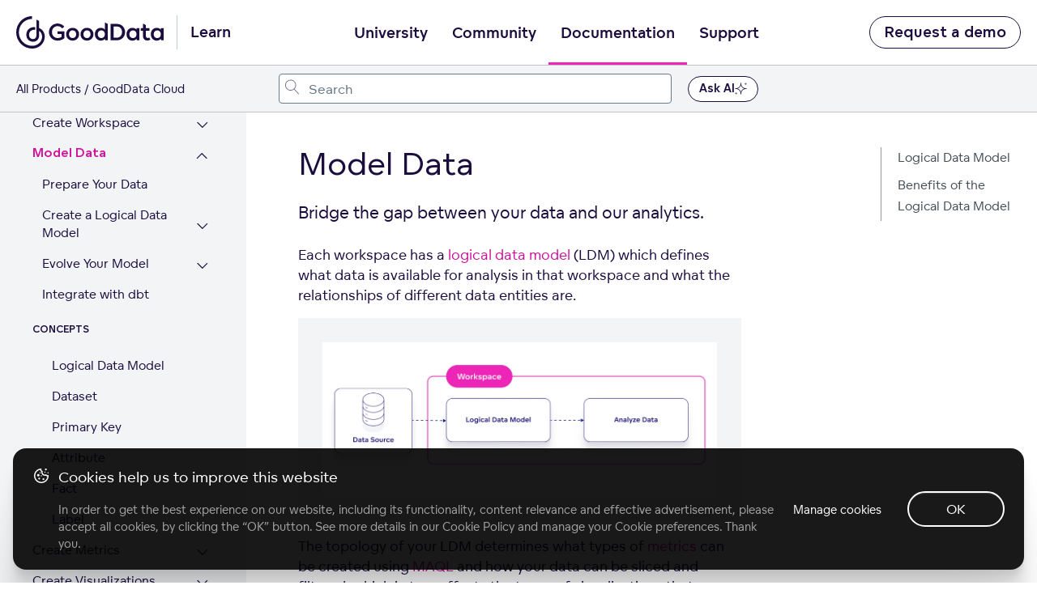

--- FILE ---
content_type: text/html; charset=UTF-8
request_url: https://www.gooddata.com/docs/cloud/model-data/
body_size: 20731
content:
<!doctype html><html lang=en class=no-js><head><meta charset=utf-8><meta name=viewport content="width=device-width,initial-scale=1,shrink-to-fit=no"><meta name=generator content="Hugo 0.110.0"><link rel=alternate type=application/rss+xml href=https://www.gooddata.com/docs/cloud/model-data/index.xml><meta name=ROBOTS content="INDEX, FOLLOW"><link rel="shortcut icon" href=https://www.gooddata.com/favicon.ico><link rel=apple-touch-icon href=https://www.gooddata.com/apple-touch-icon.png sizes=180x180><title>Model Data
| GoodData Cloud</title><meta name=description content="GoodData Cloud documentation"><meta property="og:title" content="Model Data"><meta property="og:description" content="Bridge the gap between your data and our analytics."><meta property="og:type" content="website"><meta property="og:url" content="https://www.gooddata.com/docs/cloud/model-data/"><meta property="og:image" content="https://www.gooddata.com/docs/og/OG_cloud_doc.webp"><meta property="og:site_name" content="GoodData Cloud"><meta itemprop=name content="Model Data"><meta itemprop=description content="Bridge the gap between your data and our analytics."><meta name=twitter:card content="summary_large_image"><meta name=twitter:image content="https://www.gooddata.com/docs/og/OG_cloud_doc.webp"><meta name=twitter:title content="Model Data"><meta name=twitter:description content="Bridge the gap between your data and our analytics."><link rel=preload href=https://www.gooddata.com/docs/scss/main.min.ccd729d0889a4fb110e945874431df6f242822f00a30ae318f480c03da7ad86d.css as=style><link href=https://www.gooddata.com/docs/scss/main.min.ccd729d0889a4fb110e945874431df6f242822f00a30ae318f480c03da7ad86d.css rel=stylesheet integrity><link rel=stylesheet href=https://www.gooddata.com/learn-assets/css/Header.css><link rel=stylesheet href=https://www.gooddata.com/learn-assets/css/Footer.css><link rel=stylesheet type=text/css href="https://www.gooddata.com/learn-assets/css/CookiesBanner.css?v=1"><script>dataLayer=[]</script><script>(function(e,t,n,s,o){e[s]=e[s]||[],e[s].push({"gtm.start":(new Date).getTime(),event:"gtm.js"});var a=t.getElementsByTagName(n)[0],i=t.createElement(n),r=s!="dataLayer"?"&l="+s:"";i.async=!0,i.src="//www.googletagmanager.com/gtm.js?id="+o+r,a.parentNode.insertBefore(i,a)})(window,document,"script","dataLayer","GTM-5G49LK")</script><script src=https://code.jquery.com/jquery-3.5.1.min.js integrity="sha256-9/aliU8dGd2tb6OSsuzixeV4y/faTqgFtohetphbbj0=" crossorigin=anonymous></script>
<link rel=stylesheet href=https://www.gooddata.com/docs/css/prism.css><meta name=addsearch-custom-field content="version=cloud"><link rel=canonical href=https://www.gooddata.com/docs/cloud/model-data/><script type=application/ld+json>{"@context":"https://schema.org","@graph":[{"@type":"Organization","@id":"https://www.gooddata.com#organization","url":"https://www.gooddata.com","name":"GoodData","logo":{"@type":"ImageObject","@id":"https://www.gooddata.com#logo","url":"https://www.gooddata.com/img/generic/logo-gd-b.svg"},"image":{"@id":"https://www.gooddata.com#logo"}},{"@type":"WebPage","@id":"https://www.gooddata.com/cloud/model-data/#webpage","url":"https://www.gooddata.com/cloud/model-data/","name":"Model Data | GoodData Cloud Documentation","description":"Bridge the gap between your data and our analytics.","isPartOf":{"@id":"https://www.gooddata.com#website"},"mainEntityOfPage":{"@id":"https://www.gooddata.com/cloud/model-data/#techarticle"},"breadcrumb":{"@id":"https://www.gooddata.com/cloud/model-data/#breadcrumb"}},{"@type":"BreadcrumbList","@id":"https://www.gooddata.com/cloud/model-data/#breadcrumb","itemListElement":[{"@type":"ListItem","position":1,"name":"Documentation","item":"https://www.gooddata.com/cloud/"},{"@type":"ListItem","position":2,"name":"Model data","item":"https://www.gooddata.com/cloud/model-data/"}]},{"@type":"TechArticle","@id":"https://www.gooddata.com/cloud/model-data/#techarticle","mainEntityOfPage":{"@id":"https://www.gooddata.com/cloud/model-data/#webpage","@type":"WebPage"},"headline":"Model Data","description":"Bridge the gap between your data and our analytics.","image":"https://www.gooddata.com/docs/og/OG_cloud_doc.webp","author":{"@id":"https://www.gooddata.com#organization"},"publisher":{"@id":"https://www.gooddata.com#organization"},"dateModified":"2026-01-14T12:43:57.604176351Z","articleSection":"Documentation"}]}</script><script>console.log("Page Section: cloud"),console.log("Page Parent: Documentation")</script></head><body class="td-section docs" id=top><noscript><iframe src="//www.googletagmanager.com/ns.html?id=GTM-5G49LK" height=0 width=0 style=display:none;visibility:hidden></iframe></noscript><div class=skip-links><a href=#main-content tabindex=2 class=skip-link>Skip to main content</a>
<a href=#gd-docs-menu tabindex=3 class=skip-link>Skip to sidebar</a>
<a href=#adds-container tabindex=4 class=skip-link>Skip to search</a></div><header aria-label="Main site header"><div class="gd-docs-header-nav gd-docs-header-nav__first"><nav class=gd-docs-header-nav__left aria-label=Homepage><a tabindex=1 class="gd-docs-header-nav__logo gd-header-nav__logo" href=https://www.gooddata.com/docs/ aria-label="Go to documentation homepage"><svg aria-hidden="true" aria-labelledby="gooddata-logo" role="img" width="182" height="40" viewBox="0 0 182 40" fill="none" xmlns="http://www.w3.org/2000/svg"><title id="gooddata-logo">GoodData Logo</title><path d="M35.2037 25.0974C35.0897 20.1201 32.4034 16.1694 28.3023 14.6252V5.9625c-1.0356-.67706-2.1376-1.23682-3.288-1.66717V22.9319c0 3.6919-1.6745 5.3405-4.3655 5.3405-2.6198.0-4.8113-2.0239-4.8113-5.4084.0-3.7777 2.8787-6.0847 6.6481-6.0847C22.8347 16.7728 23.1902 16.7914 23.5393 16.8473v-3.298C23.1902 13.4878 22.841 13.4571 22.4856 13.4636c-5.5943.0-9.978 3.5074-9.978 9.4076.0 5.673 3.9562 8.6999 8.3644 8.6999 2.0894.0 3.8961-.726400000000002 5.143-1.9754 1.2462-1.2489 2.3008-3.052 2.3008-6.2205V18.2127c2.2762 1.1632 3.649 3.9807 3.6553 7.205C31.9593 31.4902 26.4489 36.622 19.9877 36.622 19.8373 36.622 19.7225 36.622 19.572 36.6155 15.14 36.6098 11.244 34.9726 8.08818 31.7426c-2.27064-2.3256-3.82399-5.2854-4.45024-8.5033-.62625-3.2243-.30719-6.5587.9271-9.5986C5.79379 10.6073 7.8768 8.01068 10.5504 6.18334 13.2241 4.356 16.368 3.38369 19.5831 3.38369V0c-2.5715.0-5.1184.516894-7.4912 1.51995C9.71912 2.523 7.55773 3.99927 5.73916 5.85168 2.06559 9.59857.0 14.6866.0 19.9907c0 5.3032 2.05926 10.3921 5.72649 14.1455C9.39373 37.8895 14.3736 40 19.5649 40H19.9806C21.5767 40 23.1664 39.7476 24.696 39.2615 24.7024 39.2615 24.7079 39.255 24.7143 39.255 26.9239 38.5537 28.9476 37.3597 30.6458 35.7605c2.9325-2.7689 4.5468-6.4293 4.5587-10.3242C35.2101 25.4234 35.2037 25.1038 35.2037 25.0974z" fill="#1c0d3f"/><path d="M40.4425 19.6372c0-5.5807 4.0235-10.07257 9.6724-10.50858C50.4079 9.10112 50.7008 9.10112 51.0206 9.10112 51.3136 9.10112 51.6334 9.10112 51.9002 9.12862 55.8169 9.42792 58.4018 11.633 59.3875 12.9669l-2.6111 2.1509c-1.1725-1.579-3.0109-2.777-5.755-2.8037-4.0496.0-6.8744 3.158-6.8744 7.2956.0 4.1651 2.824 7.3773 6.8744 7.3773C53.2066 26.9595 54.9119 26.3334 56.0837 25.4355v-3.539H50.8876V18.7927h8.686v8.2485c-1.6254 1.5515-4.4764 3.158-8.553 3.158C44.8658 30.1725 40.4425 25.4905 40.4425 19.6372zM116.479 29.7867V9.55978h6.901c2.452.0 4.584.3268 6.50200000000001 1.55152 2.798 1.7966 4.529 4.9546 4.529 8.5486.0 3.6207-1.732 6.7787-4.529 8.5753C127.964 29.4599 125.832 29.7867 123.38 29.7867h-6.901zm3.651-3.213h3.117C124.953 26.5737 126.391 26.4378 127.804 25.5116 129.589 24.3136 130.682 22.1085 130.682 19.6316 130.682 17.2089 129.589 15.0038 127.804 13.8058c-1.413-.9254-2.851-1.0888-4.583-1.0888H120.13V26.5737zM61.6257 22.2775c0-4.356 3.3838-7.895 7.99319999999999-7.895 4.6632.0 8.0201 3.539 8.0201 7.895s-3.3569 7.9217-8.0201 7.9217C64.9826 30.2 61.6257 26.661 61.6257 22.2775zM136.143 22.3269c0-4.356 2.904-7.895 7.35400000000001-7.895C145.895 14.4319 147.547 15.4665 148.453 16.6095H148.48L148.64 14.8671H151.971L151.998 29.8126H148.72L148.56 27.9343 148.507 27.9068C147.655 29.159 145.923 30.2478 143.551 30.2478 139.021 30.2494 136.143 26.6829 136.143 22.3269zM74.0683 22.3325c0-2.6953-1.7323-4.8462-4.4494-4.8462-2.66419999999999.0-4.4495 2.1509-4.4495 4.8462.0 2.6136 1.78530000000001 4.737 4.4495 4.737 2.7179.0 4.4494-2.1234 4.4494-4.737zM148.533 22.3269C148.533 19.6591 146.827 17.5357 144.109 17.5357c-2.61100000000002.0-4.423 2.1234-4.423 4.7912S141.498 27.1181 144.109 27.1181C146.828 27.1189 148.533 24.9947 148.533 22.3269zM157.485 27.8809C156.739 26.8738 156.526 25.6758 156.526 24.0968V17.89H153.808V14.8679H156.526V9.28717C156.633 9.31467 156.713 9.34136 156.819 9.39637 157.351 9.61397 157.911 9.83156 158.417 10.1042 158.977 10.4035 159.51 10.7028 160.043 11.0296v3.8383H164.546V17.89H160.043v5.9892C160.043 24.8596 160.176 25.6216 160.575 26.1118 160.948 26.6287 161.561 26.9288 162.334 26.9288 163.213 26.9288 163.906 26.6295 164.305 26.3302L165.611 28.8896C164.971 29.4065 163.559 30.0601 161.854 30.0601 160.07 30.0585 158.418 29.4057 157.485 27.8809zM79.3713 22.2775c0-4.356 3.35679999999999-7.895 7.9931-7.895 4.63629999999999.0 8.0201 3.539 8.0201 7.895S92.0007 30.1992 87.3644 30.1992C82.7012 30.2 79.3713 26.661 79.3713 22.2775zM91.8139 22.3325c0-2.6953-1.75840000000001-4.8462-4.4495-4.8462-2.691.0-4.4494 2.1509-4.4494 4.8462.0 2.6136 1.75839999999999 4.737 4.4494 4.737 2.69109999999999.0 4.4495-2.1234 4.4495-4.737zM166.145 22.3269c0-4.356 2.904-7.895 7.35399999999999-7.895C175.897 14.4319 177.549 15.4665 178.455 16.6095H178.482L178.642 14.8671H181.973L182 29.8126H178.722L178.562 27.9343 178.509 27.9068C177.657 29.159 175.925 30.2478 173.553 30.2478 169.023 30.2494 166.145 26.6829 166.145 22.3269zm12.39.0c0-2.6678-1.70499999999998-4.7912-4.423-4.7912-2.61099999999999.0-4.423 2.1234-4.423 4.7912S171.501 27.1181 174.112 27.1181C176.83 27.1189 178.535 24.9947 178.535 22.3269zM101.912 29.764C98.9013 28.7019 97.0899 25.7348 97.0899 22.2775c0-4.356 2.904-7.895 7.3541-7.895 2.398.0 4.05 1.0346 4.956 2.1776H109.427V7.78906l.506.19091C110.519 8.22507 111.079 8.47017 111.612 8.76947 112.064 9.01457 112.517 9.25967 112.944 9.55896V29.764H109.666L109.506 27.8857 109.453 27.8582C108.921 28.6202 108.068 29.328 106.948 29.764 106.229 30.0366 105.403 30.1992 104.497 30.1992 103.565 30.2 102.685 30.0366 101.912 29.764zM109.479 22.2775c0-2.6678-1.705-4.7912-4.423-4.7912-2.611.0-4.423 2.1234-4.423 4.7912s1.812 4.7912 4.423 4.7912C107.774 27.0695 109.479 24.9461 109.479 22.2775z" fill="#1c0d3f"/></svg></a><span class=gd-header-nav__logo-text>Learn</span></nav><nav class="gd-docs-header-nav__center gd-header" aria-label=Main><input type=checkbox hidden tabindex=-1 id=gd-header-mobile-menu-trigger-input name=gd-header-mobile-menu-trigger-input class="gd-header-mobile gd-header-mobile-menu-trigger-input" aria-label="Open navigation menu" aria-controls=gd-header-mobile-menu aria-expanded=false>
<button id=gd-header-mobile-menu-button tabindex=5 type=button class="gd-header-mobile gd-header-mobile-menu-trigger" aria-controls=gd-header-mobile-menu aria-expanded=false aria-label="Open navigation menu">
<span aria-hidden=true></span></button><ul id=gd-header-mobile-menu class="gd-docs-header-nav__menu gd-header-links"><li class="gd-docs-header-nav__menuitem gd-header-link-item gd-header-link-item-mobile-only"><a href=https://www.gooddata.com/learn/ class="gd-docs-header-nav__menulink gd-header-link gd-header-link__main">Learn</a></li><li class="gd-docs-header-nav__menuitem gd-header-link-item"><a href=https://university.gooddata.com/ class="gd-docs-header-nav__menulink gd-header-link">University</a></li><li class="gd-docs-header-nav__menuitem gd-header-link-item"><a href=https://community.gooddata.com/ class="gd-docs-header-nav__menulink gd-header-link">Community</a></li><li class="gd-docs-header-nav__menuitem gd-header-link-item"><a href=https://www.gooddata.com/docs/ class="gd-docs-header-nav__menulink gd-header-link gd-header-link__active">Documentation</a></li><li class="gd-docs-header-nav__menuitem gd-header-link-item"><a href=https://support.gooddata.com/hc/en-us class="gd-docs-header-nav__menulink gd-header-link">Support</a></li><li class="gd-docs-header-nav__menuitem gd-header-link-item gd-header-link-item-mobile-only"><a href=https://www.gooddata.com/ class="gd-docs-header-nav__menulink gd-header-link">Go to GoodData.com</a></li></ul></nav><div class=gd-docs-header-nav__right><a href=https://www.gooddata.com/request-a-demo/ class="gd-docs-header-nav__cta gd-docs-header-nav__secondary">Request a demo</a></div></div><div class="gd-docs-header-nav gd-docs-header-nav__second"><div class=gd-docs-header-nav__desktop><nav class=gd-docs-header-nav__left aria-label=Breadcrumbs><ul class=gd-breadcrumb><li class=gd-breadcrumb-item><a href=https://www.gooddata.com/docs/>All Products</a></li><li class=gd-breadcrumb-item>GoodData Cloud</li></ul></nav></div><div class=gd-docs-header-nav__center><div id=adds-container class=gd-docs-header-nav__search></div></div><div class=ask-ai-button-container><button class="gd-docs-header-nav__cta gd-docs-header-nav__github open-kapa-widget ask-ai-button" id=ask-ai-button>
Ask AI<div class=ask-ai-icon><svg aria-hidden="true" width="20" height="20" viewBox="0 0 20 20" fill="none" xmlns="http://www.w3.org/2000/svg"><g clip-path="url(#clip0_1027_4269)"><path fill-rule="evenodd" clip-rule="evenodd" d="M10.2831.240328C10.2303-.0801093 9.76964-.0801093 9.71686.240328L9.17943 3.50312C8.69958 6.41631 6.41631 8.69958 3.50312 9.17943L.240328 9.71686C-.0801094 9.76964-.0801094 10.2303.240328 10.2832l3.262792.5374C6.41631 11.3005 8.69958 13.5837 9.17943 16.4969L9.71686 19.7597C9.76964 20.0801 10.2303 20.0801 10.2831 19.7597L10.8206 16.4969C11.3005 13.5837 13.5837 11.3005 16.4969 10.8206l3.2628-.5374C20.0801 10.2303 20.0801 9.76964 19.7597 9.71686L16.4969 9.17943C13.5837 8.69958 11.3005 6.41631 10.8206 3.50312L10.2831.240328zM10 4.43418C10.7291 7.14667 12.8533 9.27095 15.5658 10 12.8533 10.7291 10.7291 12.8534 10 15.5659 9.27095 12.8534 7.14666 10.7291 4.43418 10 7.14667 9.27095 9.27095 7.14667 10 4.43418z" fill="#1c0d3f"/><path d="M1.99248 15.7624C2.03283 15.5175 2.38509 15.5175 2.42545 15.7624 2.57831 16.6904 3.30566 17.4178 4.2337 17.5707 4.47869 17.611 4.47869 17.9633 4.2337 18.0037 3.30566 18.1565 2.57831 18.8838 2.42545 19.812 2.38509 20.0569 2.03283 20.0569 1.99248 19.812c-.15286-.9282-.88023-1.6555-1.808248-1.8083C-.0607598 17.9633-.0607598 17.611.184232 17.5707 1.11225 17.4178 1.83962 16.6904 1.99248 15.7624z" fill="#6d7680"/><path d="M18.0085.184232C17.968-.0607596 17.6159-.0607596 17.5755.184232 17.4226 1.11226 16.6952 1.83962 15.7672 1.99249 15.5223 2.03283 15.5223 2.38509 15.7672 2.42545 16.6952 2.57831 17.4226 3.30567 17.5755 4.2337 17.6159 4.47869 17.968 4.47869 18.0085 4.2337 18.1612 3.30567 18.8886 2.57831 19.8167 2.42545 20.0616 2.38509 20.0616 2.03283 19.8167 1.99249 18.8886 1.83962 18.1612 1.11226 18.0085.184232z" fill="#6d7680"/></g><defs><clipPath id="clip0_1027_4269"><rect width="20" height="20" fill="#fff"/></clipPath></defs></svg></div></button></div><div class=gd-docs-header-nav__right><script>window.actualVersion="Cloud",window.versionsJsonUrl="https://www.gooddata.com/docs/versions.json",window.baseUrl="https://www.gooddata.com/",window.baseUrl==="https://www.gooddata.com/"&&(window.baseUrl="https://www.gooddata.com/docs/")</script></div></div></header><div class="container-fluid td-outer"><div class=td-main><div class=gd-docs-header-nav__mobile><nav class=gd-docs-header-nav__left aria-label=Breadcrumbs><ul class=gd-breadcrumb><li class=gd-breadcrumb-item><a href=https://www.gooddata.com/docs/>All Products</a></li><li class=gd-breadcrumb-item>GoodData Cloud</li></ul></nav></div><div class="row flex-xl-nowrap"><div class="col-12 col-lg-4 col-xl-3 td-sidebar d-print-none"><button type=button id=gd-docs-menu__mobile-trigger class=gd-docs-menu__mobile-btn aria-expanded=false aria-controls=gd-docs-menu aria-label="Toggle navigation menu">
<span class=gd-docs-menu__mobile-icon aria-hidden=true></span></button><div class=gd-docs-menu__mobile-bg></div><nav id=gd-docs-menu class="gd-docs-menu init" aria-label=Articles><div class=sidebar-skip-links><a href=#main-content class="skip-link skip-link--sidebar">Skip to main content</a></div><script>window.actualVersion="Cloud",window.versionsJsonUrl="https://www.gooddata.com/docs/versions.json",window.baseUrl="https://www.gooddata.com/",window.baseUrl==="https://www.gooddata.com/"&&(window.baseUrl="https://www.gooddata.com/docs/")</script><ul class="gd-docs-menu-section gd-docs-menu-section__root"><li class=gd-docs-menu-page><div class=gd-docs-menu-page__title><a href=https://www.gooddata.com/docs/cloud/ class=gd-docs-menu-page__link>Home</a></div></li></ul><ul class=gd-docs-menu-section><li class=gd-docs-menu-page><div class=gd-docs-menu-page__title><a href=https://www.gooddata.com/docs/cloud/getting-started/ class=gd-docs-menu-page__link>Getting Started</a>
<button type=button id=btn-cloud_getting-started class=gd-docs-menu-page__toggle-btn aria-expanded=false aria-controls=section-cloud_getting-started aria-label="Expand Getting Started section">
<span class=gd-docs-menu-page__chevron><svg aria-hidden="true" focusable="false" width="21" height="25" fill="none" xmlns="http://www.w3.org/2000/svg" aria-hidden="true"><path d="M4 15.4956c0 .0423.00635.0846.01904.127.01693.038.04232.074.07617.1079.06348.0634.13965.0952.22852.0952s.16504-.0318.22852-.0952l5.62405-5.6241 5.6176 5.6241c.0635.0634.1397.0952.2286.0952.0931.0.1713-.0318.2348-.0952.0635-.0635.0952-.1397.0952-.2285.0-.0931-.0317-.1714-.0952-.2349l-5.8525-5.8462c-.0635-.06348-.1397-.09522-.2285-.09522-.0889.0-.1651.03174-.22855.09522l-5.85254 5.8462c-.03385.0338-.05924.0719-.07617.1142-.01269.0381-.01904.0762-.01904.1143z" fill="#1c0d3f"/><path d="m4.01904 15.6226-.23945.0718.00456.0152.00644.0145.22845-.1015zm.07617.1079.17678-.1768-.17678.1768zm6.08109-5.6241.1768-.17663-.1767-.17698-.17691.17688.17681.17673zm5.6176 5.6241-.1768.1766 1e-4 1e-4.1767-.1767zm.4634-.4634.1768-.1768-1e-4-1e-4-.1767.1769zm-5.8525-5.8462-.1768.17678 1e-4 9e-5.1767-.17687zm-.45705.0.17665.17687 1e-4-9e-5-.17675-.17678zm-5.85254 5.8462-.17668-.1769-9e-5 1e-4.17677.1768zm-.07617.1142-.23212-.0928-.00272.0068-.00233.007.23717.079zm-.26904.1143c0 .0677.01021.1342.02959.1988l.47891-.1437c-.00601-.02-.0085-.0382-.0085-.0551h-.5zm.04059.2285c.0311.07.07548.1308.12785.1831l.35355-.3535c-.01534-.0154-.02174-.0265-.02449-.0327l-.45691.2031zm.12785.1831c.10982.1099.24937.1685.40529.1685v-.5c-.02181.0-.03461-.0049-.05174-.022l-.35355.3535zm.40529.1685c.15592.0.29547-.0586.40529-.1685l-.35355-.3535c-.01713.0171-.02993.022-.05174.022v.5zm.40529-.1685 5.62398-5.624-.35351-.35353-5.62402 5.62403.35355.3535zm5.27037-5.6241 5.61771 5.624.3537-.3533-5.6177-5.62403-.35371.35333zm5.61781 5.6241c.1098.1099.2493.1685.4053.1685v-.5c-.0218.0-.0347-.0049-.0518-.022l-.3535.3535zm.4053.1685c.1566.0.2993-.0562.4116-.1685l-.3536-.3535c-.0146.0147-.0285.022-.058.022v.5zm.4116-.1685c.1098-.1098.1684-.2493.1684-.4052h-.5c0 .0218-.0048.0346-.022.0517l.3536.3535zm.1684-.4052c0-.1567-.0561-.2994-.1684-.4117l-.3536.3536c.0147.0147.022.0285.022.0581h.5zm-.1685-.4118-5.8525-5.84617-.3534.35374 5.8525 5.84623.3534-.3538zm-5.8524-5.84608c-.1099-.10982-.2494-.16844-.4053-.16844v.5c.0218.0.0346.00487.0517.022l.3536-.35356zm-.4053-.16844c-.156.0-.2955.05862-.40532.16844l.35352.35356c.0172-.01713.03-.022.0518-.022v-.5zm-.40523.16835L3.91853 15.0902l.35337.3538 5.8525-5.84623-.35333-.35374zM3.91844 15.0903c-.05657.0566-.10138.1229-.13152.1982l.46424.1857c.00372-.0093.00969-.0192.02083-.0303l-.35355-.3536zm-.13657.212c-.02073.0622-.03187.1269-.03187.1933h.5c0-.0098.00155-.0212.00621-.0352l-.47434-.1581z" fill="#1c0d3f"/></svg></span></button></div><div id=section-cloud_getting-started class=gd-docs-menu-section-wrapper><ul class=gd-docs-menu-section><li class=gd-docs-menu-page><div class=gd-docs-menu-page__title><a href=https://www.gooddata.com/docs/cloud/getting-started/connect-data/ class=gd-docs-menu-page__link>1. Connect Data</a></div></li><li class=gd-docs-menu-page><div class=gd-docs-menu-page__title><a href=https://www.gooddata.com/docs/cloud/getting-started/create-workspace/ class=gd-docs-menu-page__link>2. Create Workspace</a></div></li><li class=gd-docs-menu-page><div class=gd-docs-menu-page__title><a href=https://www.gooddata.com/docs/cloud/getting-started/build-ldm/ class=gd-docs-menu-page__link>3. Build Logical Data Model</a></div></li><li class=gd-docs-menu-page><div class=gd-docs-menu-page__title><a href=https://www.gooddata.com/docs/cloud/getting-started/create-visualization/ class=gd-docs-menu-page__link>4. Create Visualization</a></div></li><li class=gd-docs-menu-page><div class=gd-docs-menu-page__title><a href=https://www.gooddata.com/docs/cloud/getting-started/create-metrics/ class=gd-docs-menu-page__link>5. Create Metrics</a></div></li><li class=gd-docs-menu-page><div class=gd-docs-menu-page__title><a href=https://www.gooddata.com/docs/cloud/getting-started/create-dashboard/ class=gd-docs-menu-page__link>6. Create Dashboard</a></div></li><li class=gd-docs-menu-page><div class=gd-docs-menu-page__title><a href=https://www.gooddata.com/docs/cloud/getting-started/embed/ class=gd-docs-menu-page__link>7. Embed Dashboard</a></div></li></ul></div></li><li class=gd-docs-menu-page><div class=gd-docs-menu-page__title><a href=https://www.gooddata.com/docs/cloud/manage-organization/ class=gd-docs-menu-page__link>Manage Organization</a>
<button type=button id=btn-cloud_manage-organization class=gd-docs-menu-page__toggle-btn aria-expanded=false aria-controls=section-cloud_manage-organization aria-label="Expand Manage Organization section">
<span class=gd-docs-menu-page__chevron><svg aria-hidden="true" focusable="false" width="21" height="25" fill="none" xmlns="http://www.w3.org/2000/svg" aria-hidden="true"><path d="M4 15.4956c0 .0423.00635.0846.01904.127.01693.038.04232.074.07617.1079.06348.0634.13965.0952.22852.0952s.16504-.0318.22852-.0952l5.62405-5.6241 5.6176 5.6241c.0635.0634.1397.0952.2286.0952.0931.0.1713-.0318.2348-.0952.0635-.0635.0952-.1397.0952-.2285.0-.0931-.0317-.1714-.0952-.2349l-5.8525-5.8462c-.0635-.06348-.1397-.09522-.2285-.09522-.0889.0-.1651.03174-.22855.09522l-5.85254 5.8462c-.03385.0338-.05924.0719-.07617.1142-.01269.0381-.01904.0762-.01904.1143z" fill="#1c0d3f"/><path d="m4.01904 15.6226-.23945.0718.00456.0152.00644.0145.22845-.1015zm.07617.1079.17678-.1768-.17678.1768zm6.08109-5.6241.1768-.17663-.1767-.17698-.17691.17688.17681.17673zm5.6176 5.6241-.1768.1766 1e-4 1e-4.1767-.1767zm.4634-.4634.1768-.1768-1e-4-1e-4-.1767.1769zm-5.8525-5.8462-.1768.17678 1e-4 9e-5.1767-.17687zm-.45705.0.17665.17687 1e-4-9e-5-.17675-.17678zm-5.85254 5.8462-.17668-.1769-9e-5 1e-4.17677.1768zm-.07617.1142-.23212-.0928-.00272.0068-.00233.007.23717.079zm-.26904.1143c0 .0677.01021.1342.02959.1988l.47891-.1437c-.00601-.02-.0085-.0382-.0085-.0551h-.5zm.04059.2285c.0311.07.07548.1308.12785.1831l.35355-.3535c-.01534-.0154-.02174-.0265-.02449-.0327l-.45691.2031zm.12785.1831c.10982.1099.24937.1685.40529.1685v-.5c-.02181.0-.03461-.0049-.05174-.022l-.35355.3535zm.40529.1685c.15592.0.29547-.0586.40529-.1685l-.35355-.3535c-.01713.0171-.02993.022-.05174.022v.5zm.40529-.1685 5.62398-5.624-.35351-.35353-5.62402 5.62403.35355.3535zm5.27037-5.6241 5.61771 5.624.3537-.3533-5.6177-5.62403-.35371.35333zm5.61781 5.6241c.1098.1099.2493.1685.4053.1685v-.5c-.0218.0-.0347-.0049-.0518-.022l-.3535.3535zm.4053.1685c.1566.0.2993-.0562.4116-.1685l-.3536-.3535c-.0146.0147-.0285.022-.058.022v.5zm.4116-.1685c.1098-.1098.1684-.2493.1684-.4052h-.5c0 .0218-.0048.0346-.022.0517l.3536.3535zm.1684-.4052c0-.1567-.0561-.2994-.1684-.4117l-.3536.3536c.0147.0147.022.0285.022.0581h.5zm-.1685-.4118-5.8525-5.84617-.3534.35374 5.8525 5.84623.3534-.3538zm-5.8524-5.84608c-.1099-.10982-.2494-.16844-.4053-.16844v.5c.0218.0.0346.00487.0517.022l.3536-.35356zm-.4053-.16844c-.156.0-.2955.05862-.40532.16844l.35352.35356c.0172-.01713.03-.022.0518-.022v-.5zm-.40523.16835L3.91853 15.0902l.35337.3538 5.8525-5.84623-.35333-.35374zM3.91844 15.0903c-.05657.0566-.10138.1229-.13152.1982l.46424.1857c.00372-.0093.00969-.0192.02083-.0303l-.35355-.3536zm-.13657.212c-.02073.0622-.03187.1269-.03187.1933h.5c0-.0098.00155-.0212.00621-.0352l-.47434-.1581z" fill="#1c0d3f"/></svg></span></button></div><div id=section-cloud_manage-organization class=gd-docs-menu-section-wrapper><ul class=gd-docs-menu-section><li class=gd-docs-menu-page><div class=gd-docs-menu-page__title><a href=https://www.gooddata.com/docs/cloud/manage-organization/user-token/ class=gd-docs-menu-page__link>Create an API Access Token</a></div></li><li class=gd-docs-menu-page><div class=gd-docs-menu-page__title><a href=https://www.gooddata.com/docs/cloud/manage-organization/set-up-authentication/ class=gd-docs-menu-page__link>Set Up Authentication</a>
<button type=button id=btn-cloud_manage-organization_set-up-authentication class=gd-docs-menu-page__toggle-btn aria-expanded=false aria-controls=section-cloud_manage-organization_set-up-authentication aria-label="Expand Set Up Authentication section">
<span class=gd-docs-menu-page__chevron><svg aria-hidden="true" focusable="false" width="21" height="25" fill="none" xmlns="http://www.w3.org/2000/svg" aria-hidden="true"><path d="M4 15.4956c0 .0423.00635.0846.01904.127.01693.038.04232.074.07617.1079.06348.0634.13965.0952.22852.0952s.16504-.0318.22852-.0952l5.62405-5.6241 5.6176 5.6241c.0635.0634.1397.0952.2286.0952.0931.0.1713-.0318.2348-.0952.0635-.0635.0952-.1397.0952-.2285.0-.0931-.0317-.1714-.0952-.2349l-5.8525-5.8462c-.0635-.06348-.1397-.09522-.2285-.09522-.0889.0-.1651.03174-.22855.09522l-5.85254 5.8462c-.03385.0338-.05924.0719-.07617.1142-.01269.0381-.01904.0762-.01904.1143z" fill="#1c0d3f"/><path d="m4.01904 15.6226-.23945.0718.00456.0152.00644.0145.22845-.1015zm.07617.1079.17678-.1768-.17678.1768zm6.08109-5.6241.1768-.17663-.1767-.17698-.17691.17688.17681.17673zm5.6176 5.6241-.1768.1766 1e-4 1e-4.1767-.1767zm.4634-.4634.1768-.1768-1e-4-1e-4-.1767.1769zm-5.8525-5.8462-.1768.17678 1e-4 9e-5.1767-.17687zm-.45705.0.17665.17687 1e-4-9e-5-.17675-.17678zm-5.85254 5.8462-.17668-.1769-9e-5 1e-4.17677.1768zm-.07617.1142-.23212-.0928-.00272.0068-.00233.007.23717.079zm-.26904.1143c0 .0677.01021.1342.02959.1988l.47891-.1437c-.00601-.02-.0085-.0382-.0085-.0551h-.5zm.04059.2285c.0311.07.07548.1308.12785.1831l.35355-.3535c-.01534-.0154-.02174-.0265-.02449-.0327l-.45691.2031zm.12785.1831c.10982.1099.24937.1685.40529.1685v-.5c-.02181.0-.03461-.0049-.05174-.022l-.35355.3535zm.40529.1685c.15592.0.29547-.0586.40529-.1685l-.35355-.3535c-.01713.0171-.02993.022-.05174.022v.5zm.40529-.1685 5.62398-5.624-.35351-.35353-5.62402 5.62403.35355.3535zm5.27037-5.6241 5.61771 5.624.3537-.3533-5.6177-5.62403-.35371.35333zm5.61781 5.6241c.1098.1099.2493.1685.4053.1685v-.5c-.0218.0-.0347-.0049-.0518-.022l-.3535.3535zm.4053.1685c.1566.0.2993-.0562.4116-.1685l-.3536-.3535c-.0146.0147-.0285.022-.058.022v.5zm.4116-.1685c.1098-.1098.1684-.2493.1684-.4052h-.5c0 .0218-.0048.0346-.022.0517l.3536.3535zm.1684-.4052c0-.1567-.0561-.2994-.1684-.4117l-.3536.3536c.0147.0147.022.0285.022.0581h.5zm-.1685-.4118-5.8525-5.84617-.3534.35374 5.8525 5.84623.3534-.3538zm-5.8524-5.84608c-.1099-.10982-.2494-.16844-.4053-.16844v.5c.0218.0.0346.00487.0517.022l.3536-.35356zm-.4053-.16844c-.156.0-.2955.05862-.40532.16844l.35352.35356c.0172-.01713.03-.022.0518-.022v-.5zm-.40523.16835L3.91853 15.0902l.35337.3538 5.8525-5.84623-.35333-.35374zM3.91844 15.0903c-.05657.0566-.10138.1229-.13152.1982l.46424.1857c.00372-.0093.00969-.0192.02083-.0303l-.35355-.3536zm-.13657.212c-.02073.0622-.03187.1269-.03187.1933h.5c0-.0098.00155-.0212.00621-.0352l-.47434-.1581z" fill="#1c0d3f"/></svg></span></button></div><div id=section-cloud_manage-organization_set-up-authentication class=gd-docs-menu-section-wrapper><ul class=gd-docs-menu-section><li class=gd-docs-menu-page><div class=gd-docs-menu-page__title><a href=https://www.gooddata.com/docs/cloud/manage-organization/set-up-authentication/aws-cognito/ class=gd-docs-menu-page__link>Example: Using Amazon Cognito</a></div></li><li class=gd-docs-menu-page><div class=gd-docs-menu-page__title><a href=https://www.gooddata.com/docs/cloud/manage-organization/set-up-authentication/oidc-code-flow/ class=gd-docs-menu-page__link>OIDC Code Flow</a></div></li><li class=gd-docs-menu-page><div class=gd-docs-menu-page__title><a href=https://www.gooddata.com/docs/cloud/manage-organization/set-up-authentication/oidc-cookies/ class=gd-docs-menu-page__link>OIDC Tokens Security</a></div></li><li class=gd-docs-menu-page><div class=gd-docs-menu-page__title><a href=https://www.gooddata.com/docs/cloud/manage-organization/set-up-authentication/federated-id-management/ class=gd-docs-menu-page__link>Federated Identity Management</a></div></li><li class=gd-docs-menu-page><div class=gd-docs-menu-page__title><a href=https://www.gooddata.com/docs/cloud/manage-organization/set-up-authentication/saml-authentication/ class=gd-docs-menu-page__link>SAML Authentication</a></div></li></ul></div></li><li class=gd-docs-menu-page><div class=gd-docs-menu-page__title><a href=https://www.gooddata.com/docs/cloud/manage-organization/jwt-access-token/ class=gd-docs-menu-page__link>Set Up JWT Authentication</a>
<button type=button id=btn-cloud_manage-organization_jwt-access-token class=gd-docs-menu-page__toggle-btn aria-expanded=false aria-controls=section-cloud_manage-organization_jwt-access-token aria-label="Expand Set Up JWT Authentication section">
<span class=gd-docs-menu-page__chevron><svg aria-hidden="true" focusable="false" width="21" height="25" fill="none" xmlns="http://www.w3.org/2000/svg" aria-hidden="true"><path d="M4 15.4956c0 .0423.00635.0846.01904.127.01693.038.04232.074.07617.1079.06348.0634.13965.0952.22852.0952s.16504-.0318.22852-.0952l5.62405-5.6241 5.6176 5.6241c.0635.0634.1397.0952.2286.0952.0931.0.1713-.0318.2348-.0952.0635-.0635.0952-.1397.0952-.2285.0-.0931-.0317-.1714-.0952-.2349l-5.8525-5.8462c-.0635-.06348-.1397-.09522-.2285-.09522-.0889.0-.1651.03174-.22855.09522l-5.85254 5.8462c-.03385.0338-.05924.0719-.07617.1142-.01269.0381-.01904.0762-.01904.1143z" fill="#1c0d3f"/><path d="m4.01904 15.6226-.23945.0718.00456.0152.00644.0145.22845-.1015zm.07617.1079.17678-.1768-.17678.1768zm6.08109-5.6241.1768-.17663-.1767-.17698-.17691.17688.17681.17673zm5.6176 5.6241-.1768.1766 1e-4 1e-4.1767-.1767zm.4634-.4634.1768-.1768-1e-4-1e-4-.1767.1769zm-5.8525-5.8462-.1768.17678 1e-4 9e-5.1767-.17687zm-.45705.0.17665.17687 1e-4-9e-5-.17675-.17678zm-5.85254 5.8462-.17668-.1769-9e-5 1e-4.17677.1768zm-.07617.1142-.23212-.0928-.00272.0068-.00233.007.23717.079zm-.26904.1143c0 .0677.01021.1342.02959.1988l.47891-.1437c-.00601-.02-.0085-.0382-.0085-.0551h-.5zm.04059.2285c.0311.07.07548.1308.12785.1831l.35355-.3535c-.01534-.0154-.02174-.0265-.02449-.0327l-.45691.2031zm.12785.1831c.10982.1099.24937.1685.40529.1685v-.5c-.02181.0-.03461-.0049-.05174-.022l-.35355.3535zm.40529.1685c.15592.0.29547-.0586.40529-.1685l-.35355-.3535c-.01713.0171-.02993.022-.05174.022v.5zm.40529-.1685 5.62398-5.624-.35351-.35353-5.62402 5.62403.35355.3535zm5.27037-5.6241 5.61771 5.624.3537-.3533-5.6177-5.62403-.35371.35333zm5.61781 5.6241c.1098.1099.2493.1685.4053.1685v-.5c-.0218.0-.0347-.0049-.0518-.022l-.3535.3535zm.4053.1685c.1566.0.2993-.0562.4116-.1685l-.3536-.3535c-.0146.0147-.0285.022-.058.022v.5zm.4116-.1685c.1098-.1098.1684-.2493.1684-.4052h-.5c0 .0218-.0048.0346-.022.0517l.3536.3535zm.1684-.4052c0-.1567-.0561-.2994-.1684-.4117l-.3536.3536c.0147.0147.022.0285.022.0581h.5zm-.1685-.4118-5.8525-5.84617-.3534.35374 5.8525 5.84623.3534-.3538zm-5.8524-5.84608c-.1099-.10982-.2494-.16844-.4053-.16844v.5c.0218.0.0346.00487.0517.022l.3536-.35356zm-.4053-.16844c-.156.0-.2955.05862-.40532.16844l.35352.35356c.0172-.01713.03-.022.0518-.022v-.5zm-.40523.16835L3.91853 15.0902l.35337.3538 5.8525-5.84623-.35333-.35374zM3.91844 15.0903c-.05657.0566-.10138.1229-.13152.1982l.46424.1857c.00372-.0093.00969-.0192.02083-.0303l-.35355-.3536zm-.13657.212c-.02073.0622-.03187.1269-.03187.1933h.5c0-.0098.00155-.0212.00621-.0352l-.47434-.1581z" fill="#1c0d3f"/></svg></span></button></div><div id=section-cloud_manage-organization_jwt-access-token class=gd-docs-menu-section-wrapper><ul class=gd-docs-menu-section><li class=gd-docs-menu-page><div class=gd-docs-menu-page__title><a href=https://www.gooddata.com/docs/cloud/manage-organization/jwt-access-token/jwt-javascript-example/ class=gd-docs-menu-page__link>Using JavaScript</a></div></li></ul></div></li><li class=gd-docs-menu-page><div class=gd-docs-menu-page__title><a href=https://www.gooddata.com/docs/cloud/manage-organization/organization-api/ class=gd-docs-menu-page__link>Use Organization API</a>
<button type=button id=btn-cloud_manage-organization_organization-api class=gd-docs-menu-page__toggle-btn aria-expanded=false aria-controls=section-cloud_manage-organization_organization-api aria-label="Expand Use Organization API section">
<span class=gd-docs-menu-page__chevron><svg aria-hidden="true" focusable="false" width="21" height="25" fill="none" xmlns="http://www.w3.org/2000/svg" aria-hidden="true"><path d="M4 15.4956c0 .0423.00635.0846.01904.127.01693.038.04232.074.07617.1079.06348.0634.13965.0952.22852.0952s.16504-.0318.22852-.0952l5.62405-5.6241 5.6176 5.6241c.0635.0634.1397.0952.2286.0952.0931.0.1713-.0318.2348-.0952.0635-.0635.0952-.1397.0952-.2285.0-.0931-.0317-.1714-.0952-.2349l-5.8525-5.8462c-.0635-.06348-.1397-.09522-.2285-.09522-.0889.0-.1651.03174-.22855.09522l-5.85254 5.8462c-.03385.0338-.05924.0719-.07617.1142-.01269.0381-.01904.0762-.01904.1143z" fill="#1c0d3f"/><path d="m4.01904 15.6226-.23945.0718.00456.0152.00644.0145.22845-.1015zm.07617.1079.17678-.1768-.17678.1768zm6.08109-5.6241.1768-.17663-.1767-.17698-.17691.17688.17681.17673zm5.6176 5.6241-.1768.1766 1e-4 1e-4.1767-.1767zm.4634-.4634.1768-.1768-1e-4-1e-4-.1767.1769zm-5.8525-5.8462-.1768.17678 1e-4 9e-5.1767-.17687zm-.45705.0.17665.17687 1e-4-9e-5-.17675-.17678zm-5.85254 5.8462-.17668-.1769-9e-5 1e-4.17677.1768zm-.07617.1142-.23212-.0928-.00272.0068-.00233.007.23717.079zm-.26904.1143c0 .0677.01021.1342.02959.1988l.47891-.1437c-.00601-.02-.0085-.0382-.0085-.0551h-.5zm.04059.2285c.0311.07.07548.1308.12785.1831l.35355-.3535c-.01534-.0154-.02174-.0265-.02449-.0327l-.45691.2031zm.12785.1831c.10982.1099.24937.1685.40529.1685v-.5c-.02181.0-.03461-.0049-.05174-.022l-.35355.3535zm.40529.1685c.15592.0.29547-.0586.40529-.1685l-.35355-.3535c-.01713.0171-.02993.022-.05174.022v.5zm.40529-.1685 5.62398-5.624-.35351-.35353-5.62402 5.62403.35355.3535zm5.27037-5.6241 5.61771 5.624.3537-.3533-5.6177-5.62403-.35371.35333zm5.61781 5.6241c.1098.1099.2493.1685.4053.1685v-.5c-.0218.0-.0347-.0049-.0518-.022l-.3535.3535zm.4053.1685c.1566.0.2993-.0562.4116-.1685l-.3536-.3535c-.0146.0147-.0285.022-.058.022v.5zm.4116-.1685c.1098-.1098.1684-.2493.1684-.4052h-.5c0 .0218-.0048.0346-.022.0517l.3536.3535zm.1684-.4052c0-.1567-.0561-.2994-.1684-.4117l-.3536.3536c.0147.0147.022.0285.022.0581h.5zm-.1685-.4118-5.8525-5.84617-.3534.35374 5.8525 5.84623.3534-.3538zm-5.8524-5.84608c-.1099-.10982-.2494-.16844-.4053-.16844v.5c.0218.0.0346.00487.0517.022l.3536-.35356zm-.4053-.16844c-.156.0-.2955.05862-.40532.16844l.35352.35356c.0172-.01713.03-.022.0518-.022v-.5zm-.40523.16835L3.91853 15.0902l.35337.3538 5.8525-5.84623-.35333-.35374zM3.91844 15.0903c-.05657.0566-.10138.1229-.13152.1982l.46424.1857c.00372-.0093.00969-.0192.02083-.0303l-.35355-.3536zm-.13657.212c-.02073.0622-.03187.1269-.03187.1933h.5c0-.0098.00155-.0212.00621-.0352l-.47434-.1581z" fill="#1c0d3f"/></svg></span></button></div><div id=section-cloud_manage-organization_organization-api class=gd-docs-menu-section-wrapper><ul class=gd-docs-menu-section><li class=gd-docs-menu-page><div class=gd-docs-menu-page__title><a href=https://www.gooddata.com/docs/cloud/manage-organization/organization-api/backups/ class=gd-docs-menu-page__link>Create and Restore Backups</a></div></li><li class=gd-docs-menu-page><div class=gd-docs-menu-page__title><a href=https://www.gooddata.com/docs/cloud/manage-organization/organization-api/entitlements/ class=gd-docs-menu-page__link>View Entitlements</a></div></li></ul></div></li><li class=gd-docs-menu-page><div class=gd-docs-menu-page__title><a href=https://www.gooddata.com/docs/cloud/manage-organization/manage-users/ class=gd-docs-menu-page__link>Manage Users</a></div></li><li class=gd-docs-menu-page><div class=gd-docs-menu-page__title><a href=https://www.gooddata.com/docs/cloud/manage-organization/manage-permissions/ class=gd-docs-menu-page__link>Manage Permissions</a>
<button type=button id=btn-cloud_manage-organization_manage-permissions class=gd-docs-menu-page__toggle-btn aria-expanded=false aria-controls=section-cloud_manage-organization_manage-permissions aria-label="Expand Manage Permissions section">
<span class=gd-docs-menu-page__chevron><svg aria-hidden="true" focusable="false" width="21" height="25" fill="none" xmlns="http://www.w3.org/2000/svg" aria-hidden="true"><path d="M4 15.4956c0 .0423.00635.0846.01904.127.01693.038.04232.074.07617.1079.06348.0634.13965.0952.22852.0952s.16504-.0318.22852-.0952l5.62405-5.6241 5.6176 5.6241c.0635.0634.1397.0952.2286.0952.0931.0.1713-.0318.2348-.0952.0635-.0635.0952-.1397.0952-.2285.0-.0931-.0317-.1714-.0952-.2349l-5.8525-5.8462c-.0635-.06348-.1397-.09522-.2285-.09522-.0889.0-.1651.03174-.22855.09522l-5.85254 5.8462c-.03385.0338-.05924.0719-.07617.1142-.01269.0381-.01904.0762-.01904.1143z" fill="#1c0d3f"/><path d="m4.01904 15.6226-.23945.0718.00456.0152.00644.0145.22845-.1015zm.07617.1079.17678-.1768-.17678.1768zm6.08109-5.6241.1768-.17663-.1767-.17698-.17691.17688.17681.17673zm5.6176 5.6241-.1768.1766 1e-4 1e-4.1767-.1767zm.4634-.4634.1768-.1768-1e-4-1e-4-.1767.1769zm-5.8525-5.8462-.1768.17678 1e-4 9e-5.1767-.17687zm-.45705.0.17665.17687 1e-4-9e-5-.17675-.17678zm-5.85254 5.8462-.17668-.1769-9e-5 1e-4.17677.1768zm-.07617.1142-.23212-.0928-.00272.0068-.00233.007.23717.079zm-.26904.1143c0 .0677.01021.1342.02959.1988l.47891-.1437c-.00601-.02-.0085-.0382-.0085-.0551h-.5zm.04059.2285c.0311.07.07548.1308.12785.1831l.35355-.3535c-.01534-.0154-.02174-.0265-.02449-.0327l-.45691.2031zm.12785.1831c.10982.1099.24937.1685.40529.1685v-.5c-.02181.0-.03461-.0049-.05174-.022l-.35355.3535zm.40529.1685c.15592.0.29547-.0586.40529-.1685l-.35355-.3535c-.01713.0171-.02993.022-.05174.022v.5zm.40529-.1685 5.62398-5.624-.35351-.35353-5.62402 5.62403.35355.3535zm5.27037-5.6241 5.61771 5.624.3537-.3533-5.6177-5.62403-.35371.35333zm5.61781 5.6241c.1098.1099.2493.1685.4053.1685v-.5c-.0218.0-.0347-.0049-.0518-.022l-.3535.3535zm.4053.1685c.1566.0.2993-.0562.4116-.1685l-.3536-.3535c-.0146.0147-.0285.022-.058.022v.5zm.4116-.1685c.1098-.1098.1684-.2493.1684-.4052h-.5c0 .0218-.0048.0346-.022.0517l.3536.3535zm.1684-.4052c0-.1567-.0561-.2994-.1684-.4117l-.3536.3536c.0147.0147.022.0285.022.0581h.5zm-.1685-.4118-5.8525-5.84617-.3534.35374 5.8525 5.84623.3534-.3538zm-5.8524-5.84608c-.1099-.10982-.2494-.16844-.4053-.16844v.5c.0218.0.0346.00487.0517.022l.3536-.35356zm-.4053-.16844c-.156.0-.2955.05862-.40532.16844l.35352.35356c.0172-.01713.03-.022.0518-.022v-.5zm-.40523.16835L3.91853 15.0902l.35337.3538 5.8525-5.84623-.35333-.35374zM3.91844 15.0903c-.05657.0566-.10138.1229-.13152.1982l.46424.1857c.00372-.0093.00969-.0192.02083-.0303l-.35355-.3536zm-.13657.212c-.02073.0622-.03187.1269-.03187.1933h.5c0-.0098.00155-.0212.00621-.0352l-.47434-.1581z" fill="#1c0d3f"/></svg></span></button></div><div id=section-cloud_manage-organization_manage-permissions class=gd-docs-menu-section-wrapper><ul class=gd-docs-menu-section><li class=gd-docs-menu-page><div class=gd-docs-menu-page__title><a href=https://www.gooddata.com/docs/cloud/manage-organization/manage-permissions/set-permissions-for-organization/ class=gd-docs-menu-page__link>Organization</a></div></li><li class=gd-docs-menu-page><div class=gd-docs-menu-page__title><a href=https://www.gooddata.com/docs/cloud/manage-organization/manage-permissions/set-permissions-for-data-source/ class=gd-docs-menu-page__link>Data Sources</a></div></li><li class=gd-docs-menu-page><div class=gd-docs-menu-page__title><a href=https://www.gooddata.com/docs/cloud/manage-organization/manage-permissions/set-permissions-for-workspace/ class=gd-docs-menu-page__link>Workspace</a></div></li><li class=gd-docs-menu-page><div class=gd-docs-menu-page__title><a href=https://www.gooddata.com/docs/cloud/manage-organization/manage-permissions/set-permissions-for-dashboards/ class=gd-docs-menu-page__link>Dashboard</a></div></li></ul></div></li><li class=gd-docs-menu-page><div class=gd-docs-menu-page__title><a href=https://www.gooddata.com/docs/cloud/manage-organization/set-up-cors-for-organization/ class=gd-docs-menu-page__link>Enable CORS</a></div></li><li class=gd-docs-menu-page><div class=gd-docs-menu-page__title><a href=https://www.gooddata.com/docs/cloud/manage-organization/set-up-csp-for-organization/ class=gd-docs-menu-page__link>Enable CSP</a></div></li><li class=gd-docs-menu-page><div class=gd-docs-menu-page__title><a href=https://www.gooddata.com/docs/cloud/manage-organization/change-domain-name/ class=gd-docs-menu-page__link>Change Domain Name</a></div></li><li class=gd-docs-menu-page><span class=gd-docs-menu-page__label>Concepts</span></li><li class=gd-docs-menu-page><ul class=gd-docs-menu-section><li class=gd-docs-menu-page><div class=gd-docs-menu-page__title><a href=https://www.gooddata.com/docs/cloud/manage-organization/concepts/organization/ class=gd-docs-menu-page__link>Organization</a></div></li></ul></li></ul></div></li><li class=gd-docs-menu-page><div class=gd-docs-menu-page__title><a href=https://www.gooddata.com/docs/cloud/connect-data/ class=gd-docs-menu-page__link>Connect Data</a>
<button type=button id=btn-cloud_connect-data class=gd-docs-menu-page__toggle-btn aria-expanded=false aria-controls=section-cloud_connect-data aria-label="Expand Connect Data section">
<span class=gd-docs-menu-page__chevron><svg aria-hidden="true" focusable="false" width="21" height="25" fill="none" xmlns="http://www.w3.org/2000/svg" aria-hidden="true"><path d="M4 15.4956c0 .0423.00635.0846.01904.127.01693.038.04232.074.07617.1079.06348.0634.13965.0952.22852.0952s.16504-.0318.22852-.0952l5.62405-5.6241 5.6176 5.6241c.0635.0634.1397.0952.2286.0952.0931.0.1713-.0318.2348-.0952.0635-.0635.0952-.1397.0952-.2285.0-.0931-.0317-.1714-.0952-.2349l-5.8525-5.8462c-.0635-.06348-.1397-.09522-.2285-.09522-.0889.0-.1651.03174-.22855.09522l-5.85254 5.8462c-.03385.0338-.05924.0719-.07617.1142-.01269.0381-.01904.0762-.01904.1143z" fill="#1c0d3f"/><path d="m4.01904 15.6226-.23945.0718.00456.0152.00644.0145.22845-.1015zm.07617.1079.17678-.1768-.17678.1768zm6.08109-5.6241.1768-.17663-.1767-.17698-.17691.17688.17681.17673zm5.6176 5.6241-.1768.1766 1e-4 1e-4.1767-.1767zm.4634-.4634.1768-.1768-1e-4-1e-4-.1767.1769zm-5.8525-5.8462-.1768.17678 1e-4 9e-5.1767-.17687zm-.45705.0.17665.17687 1e-4-9e-5-.17675-.17678zm-5.85254 5.8462-.17668-.1769-9e-5 1e-4.17677.1768zm-.07617.1142-.23212-.0928-.00272.0068-.00233.007.23717.079zm-.26904.1143c0 .0677.01021.1342.02959.1988l.47891-.1437c-.00601-.02-.0085-.0382-.0085-.0551h-.5zm.04059.2285c.0311.07.07548.1308.12785.1831l.35355-.3535c-.01534-.0154-.02174-.0265-.02449-.0327l-.45691.2031zm.12785.1831c.10982.1099.24937.1685.40529.1685v-.5c-.02181.0-.03461-.0049-.05174-.022l-.35355.3535zm.40529.1685c.15592.0.29547-.0586.40529-.1685l-.35355-.3535c-.01713.0171-.02993.022-.05174.022v.5zm.40529-.1685 5.62398-5.624-.35351-.35353-5.62402 5.62403.35355.3535zm5.27037-5.6241 5.61771 5.624.3537-.3533-5.6177-5.62403-.35371.35333zm5.61781 5.6241c.1098.1099.2493.1685.4053.1685v-.5c-.0218.0-.0347-.0049-.0518-.022l-.3535.3535zm.4053.1685c.1566.0.2993-.0562.4116-.1685l-.3536-.3535c-.0146.0147-.0285.022-.058.022v.5zm.4116-.1685c.1098-.1098.1684-.2493.1684-.4052h-.5c0 .0218-.0048.0346-.022.0517l.3536.3535zm.1684-.4052c0-.1567-.0561-.2994-.1684-.4117l-.3536.3536c.0147.0147.022.0285.022.0581h.5zm-.1685-.4118-5.8525-5.84617-.3534.35374 5.8525 5.84623.3534-.3538zm-5.8524-5.84608c-.1099-.10982-.2494-.16844-.4053-.16844v.5c.0218.0.0346.00487.0517.022l.3536-.35356zm-.4053-.16844c-.156.0-.2955.05862-.40532.16844l.35352.35356c.0172-.01713.03-.022.0518-.022v-.5zm-.40523.16835L3.91853 15.0902l.35337.3538 5.8525-5.84623-.35333-.35374zM3.91844 15.0903c-.05657.0566-.10138.1229-.13152.1982l.46424.1857c.00372-.0093.00969-.0192.02083-.0303l-.35355-.3536zm-.13657.212c-.02073.0622-.03187.1269-.03187.1933h.5c0-.0098.00155-.0212.00621-.0352l-.47434-.1581z" fill="#1c0d3f"/></svg></span></button></div><div id=section-cloud_connect-data class=gd-docs-menu-section-wrapper><ul class=gd-docs-menu-section><li class=gd-docs-menu-page><div class=gd-docs-menu-page__title><a href=https://www.gooddata.com/docs/cloud/connect-data/create-data-sources/ class=gd-docs-menu-page__link>Create Data Sources</a>
<button type=button id=btn-cloud_connect-data_create-data-sources class=gd-docs-menu-page__toggle-btn aria-expanded=false aria-controls=section-cloud_connect-data_create-data-sources aria-label="Expand Create Data Sources section">
<span class=gd-docs-menu-page__chevron><svg aria-hidden="true" focusable="false" width="21" height="25" fill="none" xmlns="http://www.w3.org/2000/svg" aria-hidden="true"><path d="M4 15.4956c0 .0423.00635.0846.01904.127.01693.038.04232.074.07617.1079.06348.0634.13965.0952.22852.0952s.16504-.0318.22852-.0952l5.62405-5.6241 5.6176 5.6241c.0635.0634.1397.0952.2286.0952.0931.0.1713-.0318.2348-.0952.0635-.0635.0952-.1397.0952-.2285.0-.0931-.0317-.1714-.0952-.2349l-5.8525-5.8462c-.0635-.06348-.1397-.09522-.2285-.09522-.0889.0-.1651.03174-.22855.09522l-5.85254 5.8462c-.03385.0338-.05924.0719-.07617.1142-.01269.0381-.01904.0762-.01904.1143z" fill="#1c0d3f"/><path d="m4.01904 15.6226-.23945.0718.00456.0152.00644.0145.22845-.1015zm.07617.1079.17678-.1768-.17678.1768zm6.08109-5.6241.1768-.17663-.1767-.17698-.17691.17688.17681.17673zm5.6176 5.6241-.1768.1766 1e-4 1e-4.1767-.1767zm.4634-.4634.1768-.1768-1e-4-1e-4-.1767.1769zm-5.8525-5.8462-.1768.17678 1e-4 9e-5.1767-.17687zm-.45705.0.17665.17687 1e-4-9e-5-.17675-.17678zm-5.85254 5.8462-.17668-.1769-9e-5 1e-4.17677.1768zm-.07617.1142-.23212-.0928-.00272.0068-.00233.007.23717.079zm-.26904.1143c0 .0677.01021.1342.02959.1988l.47891-.1437c-.00601-.02-.0085-.0382-.0085-.0551h-.5zm.04059.2285c.0311.07.07548.1308.12785.1831l.35355-.3535c-.01534-.0154-.02174-.0265-.02449-.0327l-.45691.2031zm.12785.1831c.10982.1099.24937.1685.40529.1685v-.5c-.02181.0-.03461-.0049-.05174-.022l-.35355.3535zm.40529.1685c.15592.0.29547-.0586.40529-.1685l-.35355-.3535c-.01713.0171-.02993.022-.05174.022v.5zm.40529-.1685 5.62398-5.624-.35351-.35353-5.62402 5.62403.35355.3535zm5.27037-5.6241 5.61771 5.624.3537-.3533-5.6177-5.62403-.35371.35333zm5.61781 5.6241c.1098.1099.2493.1685.4053.1685v-.5c-.0218.0-.0347-.0049-.0518-.022l-.3535.3535zm.4053.1685c.1566.0.2993-.0562.4116-.1685l-.3536-.3535c-.0146.0147-.0285.022-.058.022v.5zm.4116-.1685c.1098-.1098.1684-.2493.1684-.4052h-.5c0 .0218-.0048.0346-.022.0517l.3536.3535zm.1684-.4052c0-.1567-.0561-.2994-.1684-.4117l-.3536.3536c.0147.0147.022.0285.022.0581h.5zm-.1685-.4118-5.8525-5.84617-.3534.35374 5.8525 5.84623.3534-.3538zm-5.8524-5.84608c-.1099-.10982-.2494-.16844-.4053-.16844v.5c.0218.0.0346.00487.0517.022l.3536-.35356zm-.4053-.16844c-.156.0-.2955.05862-.40532.16844l.35352.35356c.0172-.01713.03-.022.0518-.022v-.5zm-.40523.16835L3.91853 15.0902l.35337.3538 5.8525-5.84623-.35333-.35374zM3.91844 15.0903c-.05657.0566-.10138.1229-.13152.1982l.46424.1857c.00372-.0093.00969-.0192.02083-.0303l-.35355-.3536zm-.13657.212c-.02073.0622-.03187.1269-.03187.1933h.5c0-.0098.00155-.0212.00621-.0352l-.47434-.1581z" fill="#1c0d3f"/></svg></span></button></div><div id=section-cloud_connect-data_create-data-sources class=gd-docs-menu-section-wrapper><ul class=gd-docs-menu-section><li class=gd-docs-menu-page><div class=gd-docs-menu-page__title><a href=https://www.gooddata.com/docs/cloud/connect-data/create-data-sources/snowflake/ class=gd-docs-menu-page__link>Snowflake</a></div></li><li class=gd-docs-menu-page><div class=gd-docs-menu-page__title><a href=https://www.gooddata.com/docs/cloud/connect-data/create-data-sources/redshift/ class=gd-docs-menu-page__link>Amazon Redshift</a></div></li><li class=gd-docs-menu-page><div class=gd-docs-menu-page__title><a href=https://www.gooddata.com/docs/cloud/connect-data/create-data-sources/azure/ class=gd-docs-menu-page__link>Azure SQL</a></div></li><li class=gd-docs-menu-page><div class=gd-docs-menu-page__title><a href=https://www.gooddata.com/docs/cloud/connect-data/create-data-sources/bigquery/ class=gd-docs-menu-page__link>Google BigQuery</a></div></li><li class=gd-docs-menu-page><div class=gd-docs-menu-page__title><a href=https://www.gooddata.com/docs/cloud/connect-data/create-data-sources/flexconnect/ class=gd-docs-menu-page__link>FlexConnect</a></div></li><li class=gd-docs-menu-page><div class=gd-docs-menu-page__title><a href=https://www.gooddata.com/docs/cloud/connect-data/create-data-sources/greenplum/ class=gd-docs-menu-page__link>Greenplum</a></div></li><li class=gd-docs-menu-page><div class=gd-docs-menu-page__title><a href=https://www.gooddata.com/docs/cloud/connect-data/create-data-sources/databricks/ class=gd-docs-menu-page__link>Databricks</a></div></li><li class=gd-docs-menu-page><div class=gd-docs-menu-page__title><a href=https://www.gooddata.com/docs/cloud/connect-data/create-data-sources/mssql/ class=gd-docs-menu-page__link>Microsoft SQL Server</a></div></li><li class=gd-docs-menu-page><div class=gd-docs-menu-page__title><a href=https://www.gooddata.com/docs/cloud/connect-data/create-data-sources/mongodb/ class=gd-docs-menu-page__link>MongoDB</a></div></li><li class=gd-docs-menu-page><div class=gd-docs-menu-page__title><a href=https://www.gooddata.com/docs/cloud/connect-data/create-data-sources/postgresql/ class=gd-docs-menu-page__link>PostgreSQL Server</a></div></li><li class=gd-docs-menu-page><div class=gd-docs-menu-page__title><a href=https://www.gooddata.com/docs/cloud/connect-data/create-data-sources/synapse/ class=gd-docs-menu-page__link>Synapse SQL</a></div></li><li class=gd-docs-menu-page><div class=gd-docs-menu-page__title><a href=https://www.gooddata.com/docs/cloud/connect-data/create-data-sources/vertica/ class=gd-docs-menu-page__link>Vertica</a></div></li><li class=gd-docs-menu-page><div class=gd-docs-menu-page__title><a href=https://www.gooddata.com/docs/cloud/connect-data/create-data-sources/clickhouse/ class=gd-docs-menu-page__link>ClickHouse</a></div></li><li class=gd-docs-menu-page><div class=gd-docs-menu-page__title><a href=https://www.gooddata.com/docs/cloud/connect-data/create-data-sources/mysql/ class=gd-docs-menu-page__link>MySQL</a></div></li><li class=gd-docs-menu-page><div class=gd-docs-menu-page__title><a href=https://www.gooddata.com/docs/cloud/connect-data/create-data-sources/starrocks/ class=gd-docs-menu-page__link>StarRocks</a></div></li><li class=gd-docs-menu-page><div class=gd-docs-menu-page__title><a href=https://www.gooddata.com/docs/cloud/connect-data/create-data-sources/mariadb/ class=gd-docs-menu-page__link>MariaDB</a></div></li><li class=gd-docs-menu-page><div class=gd-docs-menu-page__title><a href=https://www.gooddata.com/docs/cloud/connect-data/create-data-sources/oracle/ class=gd-docs-menu-page__link>Oracle Database</a></div></li><li class=gd-docs-menu-page><div class=gd-docs-menu-page__title><a href=https://www.gooddata.com/docs/cloud/connect-data/create-data-sources/singlestore/ class=gd-docs-menu-page__link>SingleStore</a></div></li><li class=gd-docs-menu-page><div class=gd-docs-menu-page__title><a href=https://www.gooddata.com/docs/cloud/connect-data/create-data-sources/ads/ class=gd-docs-menu-page__link>GoodData ADS</a></div></li><li class=gd-docs-menu-page><div class=gd-docs-menu-page__title><a href=https://www.gooddata.com/docs/cloud/connect-data/create-data-sources/motherduck/ class=gd-docs-menu-page__link>MotherDuck</a></div></li><li class=gd-docs-menu-page><div class=gd-docs-menu-page__title><a href=https://www.gooddata.com/docs/cloud/connect-data/create-data-sources/dremio/ class=gd-docs-menu-page__link>Dremio</a></div></li><li class=gd-docs-menu-page><div class=gd-docs-menu-page__title><a href=https://www.gooddata.com/docs/cloud/connect-data/create-data-sources/drill/ class=gd-docs-menu-page__link>Apache Drill</a></div></li></ul></div></li><li class=gd-docs-menu-page><div class=gd-docs-menu-page__title><a href=https://www.gooddata.com/docs/cloud/connect-data/manage-data-sources/ class=gd-docs-menu-page__link>Manage Data Sources</a></div></li><li class=gd-docs-menu-page><div class=gd-docs-menu-page__title><a href=https://www.gooddata.com/docs/cloud/connect-data/cache-management/ class=gd-docs-menu-page__link>Cache Management</a>
<button type=button id=btn-cloud_connect-data_cache-management class=gd-docs-menu-page__toggle-btn aria-expanded=false aria-controls=section-cloud_connect-data_cache-management aria-label="Expand Cache Management section">
<span class=gd-docs-menu-page__chevron><svg aria-hidden="true" focusable="false" width="21" height="25" fill="none" xmlns="http://www.w3.org/2000/svg" aria-hidden="true"><path d="M4 15.4956c0 .0423.00635.0846.01904.127.01693.038.04232.074.07617.1079.06348.0634.13965.0952.22852.0952s.16504-.0318.22852-.0952l5.62405-5.6241 5.6176 5.6241c.0635.0634.1397.0952.2286.0952.0931.0.1713-.0318.2348-.0952.0635-.0635.0952-.1397.0952-.2285.0-.0931-.0317-.1714-.0952-.2349l-5.8525-5.8462c-.0635-.06348-.1397-.09522-.2285-.09522-.0889.0-.1651.03174-.22855.09522l-5.85254 5.8462c-.03385.0338-.05924.0719-.07617.1142-.01269.0381-.01904.0762-.01904.1143z" fill="#1c0d3f"/><path d="m4.01904 15.6226-.23945.0718.00456.0152.00644.0145.22845-.1015zm.07617.1079.17678-.1768-.17678.1768zm6.08109-5.6241.1768-.17663-.1767-.17698-.17691.17688.17681.17673zm5.6176 5.6241-.1768.1766 1e-4 1e-4.1767-.1767zm.4634-.4634.1768-.1768-1e-4-1e-4-.1767.1769zm-5.8525-5.8462-.1768.17678 1e-4 9e-5.1767-.17687zm-.45705.0.17665.17687 1e-4-9e-5-.17675-.17678zm-5.85254 5.8462-.17668-.1769-9e-5 1e-4.17677.1768zm-.07617.1142-.23212-.0928-.00272.0068-.00233.007.23717.079zm-.26904.1143c0 .0677.01021.1342.02959.1988l.47891-.1437c-.00601-.02-.0085-.0382-.0085-.0551h-.5zm.04059.2285c.0311.07.07548.1308.12785.1831l.35355-.3535c-.01534-.0154-.02174-.0265-.02449-.0327l-.45691.2031zm.12785.1831c.10982.1099.24937.1685.40529.1685v-.5c-.02181.0-.03461-.0049-.05174-.022l-.35355.3535zm.40529.1685c.15592.0.29547-.0586.40529-.1685l-.35355-.3535c-.01713.0171-.02993.022-.05174.022v.5zm.40529-.1685 5.62398-5.624-.35351-.35353-5.62402 5.62403.35355.3535zm5.27037-5.6241 5.61771 5.624.3537-.3533-5.6177-5.62403-.35371.35333zm5.61781 5.6241c.1098.1099.2493.1685.4053.1685v-.5c-.0218.0-.0347-.0049-.0518-.022l-.3535.3535zm.4053.1685c.1566.0.2993-.0562.4116-.1685l-.3536-.3535c-.0146.0147-.0285.022-.058.022v.5zm.4116-.1685c.1098-.1098.1684-.2493.1684-.4052h-.5c0 .0218-.0048.0346-.022.0517l.3536.3535zm.1684-.4052c0-.1567-.0561-.2994-.1684-.4117l-.3536.3536c.0147.0147.022.0285.022.0581h.5zm-.1685-.4118-5.8525-5.84617-.3534.35374 5.8525 5.84623.3534-.3538zm-5.8524-5.84608c-.1099-.10982-.2494-.16844-.4053-.16844v.5c.0218.0.0346.00487.0517.022l.3536-.35356zm-.4053-.16844c-.156.0-.2955.05862-.40532.16844l.35352.35356c.0172-.01713.03-.022.0518-.022v-.5zm-.40523.16835L3.91853 15.0902l.35337.3538 5.8525-5.84623-.35333-.35374zM3.91844 15.0903c-.05657.0566-.10138.1229-.13152.1982l.46424.1857c.00372-.0093.00969-.0192.02083-.0303l-.35355-.3536zm-.13657.212c-.02073.0622-.03187.1269-.03187.1933h.5c0-.0098.00155-.0212.00621-.0352l-.47434-.1581z" fill="#1c0d3f"/></svg></span></button></div><div id=section-cloud_connect-data_cache-management class=gd-docs-menu-section-wrapper><ul class=gd-docs-menu-section><li class=gd-docs-menu-page><div class=gd-docs-menu-page__title><a href=https://www.gooddata.com/docs/cloud/connect-data/cache-management/reload-cached-data/ class=gd-docs-menu-page__link>Reload Cached Data</a></div></li></ul></div></li><li class=gd-docs-menu-page><div class=gd-docs-menu-page__title><a href=https://www.gooddata.com/docs/cloud/connect-data/use-aws-privatelink/ class=gd-docs-menu-page__link>Use AWS PrivateLink</a></div></li><li class=gd-docs-menu-page><div class=gd-docs-menu-page__title><a href=https://www.gooddata.com/docs/cloud/connect-data/performance/ class=gd-docs-menu-page__link>Improve Performance</a></div></li><li class=gd-docs-menu-page><div class=gd-docs-menu-page__title><a href=https://www.gooddata.com/docs/cloud/connect-data/csv/ class=gd-docs-menu-page__link>Upload CSV Files</a></div></li><li class=gd-docs-menu-page><span class=gd-docs-menu-page__label>Concepts</span></li><li class=gd-docs-menu-page><ul class=gd-docs-menu-section><li class=gd-docs-menu-page><div class=gd-docs-menu-page__title><a href=https://www.gooddata.com/docs/cloud/connect-data/concepts/data-source/ class=gd-docs-menu-page__link>Data Source</a></div></li></ul></li></ul></div></li><li class=gd-docs-menu-page><div class=gd-docs-menu-page__title><a href=https://www.gooddata.com/docs/cloud/create-workspaces/ class=gd-docs-menu-page__link>Create Workspace</a>
<button type=button id=btn-cloud_create-workspaces class=gd-docs-menu-page__toggle-btn aria-expanded=false aria-controls=section-cloud_create-workspaces aria-label="Expand Create Workspace section">
<span class=gd-docs-menu-page__chevron><svg aria-hidden="true" focusable="false" width="21" height="25" fill="none" xmlns="http://www.w3.org/2000/svg" aria-hidden="true"><path d="M4 15.4956c0 .0423.00635.0846.01904.127.01693.038.04232.074.07617.1079.06348.0634.13965.0952.22852.0952s.16504-.0318.22852-.0952l5.62405-5.6241 5.6176 5.6241c.0635.0634.1397.0952.2286.0952.0931.0.1713-.0318.2348-.0952.0635-.0635.0952-.1397.0952-.2285.0-.0931-.0317-.1714-.0952-.2349l-5.8525-5.8462c-.0635-.06348-.1397-.09522-.2285-.09522-.0889.0-.1651.03174-.22855.09522l-5.85254 5.8462c-.03385.0338-.05924.0719-.07617.1142-.01269.0381-.01904.0762-.01904.1143z" fill="#1c0d3f"/><path d="m4.01904 15.6226-.23945.0718.00456.0152.00644.0145.22845-.1015zm.07617.1079.17678-.1768-.17678.1768zm6.08109-5.6241.1768-.17663-.1767-.17698-.17691.17688.17681.17673zm5.6176 5.6241-.1768.1766 1e-4 1e-4.1767-.1767zm.4634-.4634.1768-.1768-1e-4-1e-4-.1767.1769zm-5.8525-5.8462-.1768.17678 1e-4 9e-5.1767-.17687zm-.45705.0.17665.17687 1e-4-9e-5-.17675-.17678zm-5.85254 5.8462-.17668-.1769-9e-5 1e-4.17677.1768zm-.07617.1142-.23212-.0928-.00272.0068-.00233.007.23717.079zm-.26904.1143c0 .0677.01021.1342.02959.1988l.47891-.1437c-.00601-.02-.0085-.0382-.0085-.0551h-.5zm.04059.2285c.0311.07.07548.1308.12785.1831l.35355-.3535c-.01534-.0154-.02174-.0265-.02449-.0327l-.45691.2031zm.12785.1831c.10982.1099.24937.1685.40529.1685v-.5c-.02181.0-.03461-.0049-.05174-.022l-.35355.3535zm.40529.1685c.15592.0.29547-.0586.40529-.1685l-.35355-.3535c-.01713.0171-.02993.022-.05174.022v.5zm.40529-.1685 5.62398-5.624-.35351-.35353-5.62402 5.62403.35355.3535zm5.27037-5.6241 5.61771 5.624.3537-.3533-5.6177-5.62403-.35371.35333zm5.61781 5.6241c.1098.1099.2493.1685.4053.1685v-.5c-.0218.0-.0347-.0049-.0518-.022l-.3535.3535zm.4053.1685c.1566.0.2993-.0562.4116-.1685l-.3536-.3535c-.0146.0147-.0285.022-.058.022v.5zm.4116-.1685c.1098-.1098.1684-.2493.1684-.4052h-.5c0 .0218-.0048.0346-.022.0517l.3536.3535zm.1684-.4052c0-.1567-.0561-.2994-.1684-.4117l-.3536.3536c.0147.0147.022.0285.022.0581h.5zm-.1685-.4118-5.8525-5.84617-.3534.35374 5.8525 5.84623.3534-.3538zm-5.8524-5.84608c-.1099-.10982-.2494-.16844-.4053-.16844v.5c.0218.0.0346.00487.0517.022l.3536-.35356zm-.4053-.16844c-.156.0-.2955.05862-.40532.16844l.35352.35356c.0172-.01713.03-.022.0518-.022v-.5zm-.40523.16835L3.91853 15.0902l.35337.3538 5.8525-5.84623-.35333-.35374zM3.91844 15.0903c-.05657.0566-.10138.1229-.13152.1982l.46424.1857c.00372-.0093.00969-.0192.02083-.0303l-.35355-.3536zm-.13657.212c-.02073.0622-.03187.1269-.03187.1933h.5c0-.0098.00155-.0212.00621-.0352l-.47434-.1581z" fill="#1c0d3f"/></svg></span></button></div><div id=section-cloud_create-workspaces class=gd-docs-menu-section-wrapper><ul class=gd-docs-menu-section><li class=gd-docs-menu-page><div class=gd-docs-menu-page__title><a href=https://www.gooddata.com/docs/cloud/create-workspaces/declarative-interface/ class=gd-docs-menu-page__link>Declarative API Interface</a></div></li><li class=gd-docs-menu-page><div class=gd-docs-menu-page__title><a href=https://www.gooddata.com/docs/cloud/create-workspaces/entity-interface/ class=gd-docs-menu-page__link>Entity API Interface</a></div></li><li class=gd-docs-menu-page><div class=gd-docs-menu-page__title><a href=https://www.gooddata.com/docs/cloud/create-workspaces/objects-identification/ class=gd-docs-menu-page__link>Object Identification</a></div></li><li class=gd-docs-menu-page><div class=gd-docs-menu-page__title><a href=https://www.gooddata.com/docs/cloud/create-workspaces/objects-organize/ class=gd-docs-menu-page__link>Objects Organization</a></div></li><li class=gd-docs-menu-page><div class=gd-docs-menu-page__title><a href=https://www.gooddata.com/docs/cloud/create-workspaces/objects-lifecycle/ class=gd-docs-menu-page__link>Objects Life Cycle</a></div></li><li class=gd-docs-menu-page><span class=gd-docs-menu-page__label>Concepts</span></li><li class=gd-docs-menu-page><ul class=gd-docs-menu-section><li class=gd-docs-menu-page><div class=gd-docs-menu-page__title><a href=https://www.gooddata.com/docs/cloud/create-workspaces/concepts/workspace/ class=gd-docs-menu-page__link>Workspace</a></div></li><li class=gd-docs-menu-page><div class=gd-docs-menu-page__title><a href=https://www.gooddata.com/docs/cloud/create-workspaces/concepts/analytical-model/ class=gd-docs-menu-page__link>Analytical Model</a></div></li></ul></li></ul></div></li><li class="gd-docs-menu-page active"><div class=gd-docs-menu-page__title><a href=https://www.gooddata.com/docs/cloud/model-data/ class=gd-docs-menu-page__link>Model Data</a>
<button type=button id=btn-cloud_model-data class=gd-docs-menu-page__toggle-btn aria-expanded=true aria-controls=section-cloud_model-data aria-label="Collapse Model Data section">
<span class=gd-docs-menu-page__chevron><svg aria-hidden="true" focusable="false" width="21" height="25" fill="none" xmlns="http://www.w3.org/2000/svg" aria-hidden="true"><path d="M4 15.4956c0 .0423.00635.0846.01904.127.01693.038.04232.074.07617.1079.06348.0634.13965.0952.22852.0952s.16504-.0318.22852-.0952l5.62405-5.6241 5.6176 5.6241c.0635.0634.1397.0952.2286.0952.0931.0.1713-.0318.2348-.0952.0635-.0635.0952-.1397.0952-.2285.0-.0931-.0317-.1714-.0952-.2349l-5.8525-5.8462c-.0635-.06348-.1397-.09522-.2285-.09522-.0889.0-.1651.03174-.22855.09522l-5.85254 5.8462c-.03385.0338-.05924.0719-.07617.1142-.01269.0381-.01904.0762-.01904.1143z" fill="#1c0d3f"/><path d="m4.01904 15.6226-.23945.0718.00456.0152.00644.0145.22845-.1015zm.07617.1079.17678-.1768-.17678.1768zm6.08109-5.6241.1768-.17663-.1767-.17698-.17691.17688.17681.17673zm5.6176 5.6241-.1768.1766 1e-4 1e-4.1767-.1767zm.4634-.4634.1768-.1768-1e-4-1e-4-.1767.1769zm-5.8525-5.8462-.1768.17678 1e-4 9e-5.1767-.17687zm-.45705.0.17665.17687 1e-4-9e-5-.17675-.17678zm-5.85254 5.8462-.17668-.1769-9e-5 1e-4.17677.1768zm-.07617.1142-.23212-.0928-.00272.0068-.00233.007.23717.079zm-.26904.1143c0 .0677.01021.1342.02959.1988l.47891-.1437c-.00601-.02-.0085-.0382-.0085-.0551h-.5zm.04059.2285c.0311.07.07548.1308.12785.1831l.35355-.3535c-.01534-.0154-.02174-.0265-.02449-.0327l-.45691.2031zm.12785.1831c.10982.1099.24937.1685.40529.1685v-.5c-.02181.0-.03461-.0049-.05174-.022l-.35355.3535zm.40529.1685c.15592.0.29547-.0586.40529-.1685l-.35355-.3535c-.01713.0171-.02993.022-.05174.022v.5zm.40529-.1685 5.62398-5.624-.35351-.35353-5.62402 5.62403.35355.3535zm5.27037-5.6241 5.61771 5.624.3537-.3533-5.6177-5.62403-.35371.35333zm5.61781 5.6241c.1098.1099.2493.1685.4053.1685v-.5c-.0218.0-.0347-.0049-.0518-.022l-.3535.3535zm.4053.1685c.1566.0.2993-.0562.4116-.1685l-.3536-.3535c-.0146.0147-.0285.022-.058.022v.5zm.4116-.1685c.1098-.1098.1684-.2493.1684-.4052h-.5c0 .0218-.0048.0346-.022.0517l.3536.3535zm.1684-.4052c0-.1567-.0561-.2994-.1684-.4117l-.3536.3536c.0147.0147.022.0285.022.0581h.5zm-.1685-.4118-5.8525-5.84617-.3534.35374 5.8525 5.84623.3534-.3538zm-5.8524-5.84608c-.1099-.10982-.2494-.16844-.4053-.16844v.5c.0218.0.0346.00487.0517.022l.3536-.35356zm-.4053-.16844c-.156.0-.2955.05862-.40532.16844l.35352.35356c.0172-.01713.03-.022.0518-.022v-.5zm-.40523.16835L3.91853 15.0902l.35337.3538 5.8525-5.84623-.35333-.35374zM3.91844 15.0903c-.05657.0566-.10138.1229-.13152.1982l.46424.1857c.00372-.0093.00969-.0192.02083-.0303l-.35355-.3536zm-.13657.212c-.02073.0622-.03187.1269-.03187.1933h.5c0-.0098.00155-.0212.00621-.0352l-.47434-.1581z" fill="#1c0d3f"/></svg></span></button></div><div id=section-cloud_model-data class="gd-docs-menu-section-wrapper expanded"><ul class="gd-docs-menu-section active"><li class=gd-docs-menu-page><div class=gd-docs-menu-page__title><a href=https://www.gooddata.com/docs/cloud/model-data/prepare-your-data/ class=gd-docs-menu-page__link>Prepare Your Data</a></div></li><li class=gd-docs-menu-page><div class=gd-docs-menu-page__title><a href=https://www.gooddata.com/docs/cloud/model-data/create-logical-data-model/ class=gd-docs-menu-page__link>Create a Logical Data Model</a>
<button type=button id=btn-cloud_model-data_create-logical-data-model class=gd-docs-menu-page__toggle-btn aria-expanded=false aria-controls=section-cloud_model-data_create-logical-data-model aria-label="Expand Create a Logical Data Model section">
<span class=gd-docs-menu-page__chevron><svg aria-hidden="true" focusable="false" width="21" height="25" fill="none" xmlns="http://www.w3.org/2000/svg" aria-hidden="true"><path d="M4 15.4956c0 .0423.00635.0846.01904.127.01693.038.04232.074.07617.1079.06348.0634.13965.0952.22852.0952s.16504-.0318.22852-.0952l5.62405-5.6241 5.6176 5.6241c.0635.0634.1397.0952.2286.0952.0931.0.1713-.0318.2348-.0952.0635-.0635.0952-.1397.0952-.2285.0-.0931-.0317-.1714-.0952-.2349l-5.8525-5.8462c-.0635-.06348-.1397-.09522-.2285-.09522-.0889.0-.1651.03174-.22855.09522l-5.85254 5.8462c-.03385.0338-.05924.0719-.07617.1142-.01269.0381-.01904.0762-.01904.1143z" fill="#1c0d3f"/><path d="m4.01904 15.6226-.23945.0718.00456.0152.00644.0145.22845-.1015zm.07617.1079.17678-.1768-.17678.1768zm6.08109-5.6241.1768-.17663-.1767-.17698-.17691.17688.17681.17673zm5.6176 5.6241-.1768.1766 1e-4 1e-4.1767-.1767zm.4634-.4634.1768-.1768-1e-4-1e-4-.1767.1769zm-5.8525-5.8462-.1768.17678 1e-4 9e-5.1767-.17687zm-.45705.0.17665.17687 1e-4-9e-5-.17675-.17678zm-5.85254 5.8462-.17668-.1769-9e-5 1e-4.17677.1768zm-.07617.1142-.23212-.0928-.00272.0068-.00233.007.23717.079zm-.26904.1143c0 .0677.01021.1342.02959.1988l.47891-.1437c-.00601-.02-.0085-.0382-.0085-.0551h-.5zm.04059.2285c.0311.07.07548.1308.12785.1831l.35355-.3535c-.01534-.0154-.02174-.0265-.02449-.0327l-.45691.2031zm.12785.1831c.10982.1099.24937.1685.40529.1685v-.5c-.02181.0-.03461-.0049-.05174-.022l-.35355.3535zm.40529.1685c.15592.0.29547-.0586.40529-.1685l-.35355-.3535c-.01713.0171-.02993.022-.05174.022v.5zm.40529-.1685 5.62398-5.624-.35351-.35353-5.62402 5.62403.35355.3535zm5.27037-5.6241 5.61771 5.624.3537-.3533-5.6177-5.62403-.35371.35333zm5.61781 5.6241c.1098.1099.2493.1685.4053.1685v-.5c-.0218.0-.0347-.0049-.0518-.022l-.3535.3535zm.4053.1685c.1566.0.2993-.0562.4116-.1685l-.3536-.3535c-.0146.0147-.0285.022-.058.022v.5zm.4116-.1685c.1098-.1098.1684-.2493.1684-.4052h-.5c0 .0218-.0048.0346-.022.0517l.3536.3535zm.1684-.4052c0-.1567-.0561-.2994-.1684-.4117l-.3536.3536c.0147.0147.022.0285.022.0581h.5zm-.1685-.4118-5.8525-5.84617-.3534.35374 5.8525 5.84623.3534-.3538zm-5.8524-5.84608c-.1099-.10982-.2494-.16844-.4053-.16844v.5c.0218.0.0346.00487.0517.022l.3536-.35356zm-.4053-.16844c-.156.0-.2955.05862-.40532.16844l.35352.35356c.0172-.01713.03-.022.0518-.022v-.5zm-.40523.16835L3.91853 15.0902l.35337.3538 5.8525-5.84623-.35333-.35374zM3.91844 15.0903c-.05657.0566-.10138.1229-.13152.1982l.46424.1857c.00372-.0093.00969-.0192.02083-.0303l-.35355-.3536zm-.13657.212c-.02073.0622-.03187.1269-.03187.1933h.5c0-.0098.00155-.0212.00621-.0352l-.47434-.1581z" fill="#1c0d3f"/></svg></span></button></div><div id=section-cloud_model-data_create-logical-data-model class=gd-docs-menu-section-wrapper><ul class=gd-docs-menu-section><li class=gd-docs-menu-page><div class=gd-docs-menu-page__title><a href=https://www.gooddata.com/docs/cloud/model-data/create-logical-data-model/create-ldm-manually/ class=gd-docs-menu-page__link>Create the Model Manually</a></div></li><li class=gd-docs-menu-page><div class=gd-docs-menu-page__title><a href=https://www.gooddata.com/docs/cloud/model-data/create-logical-data-model/create-sql-datasets/ class=gd-docs-menu-page__link>Create SQL Datasets</a></div></li><li class=gd-docs-menu-page><div class=gd-docs-menu-page__title><a href=https://www.gooddata.com/docs/cloud/model-data/create-logical-data-model/ldm-advanced-use-cases/ class=gd-docs-menu-page__link>Advanced Use Cases</a></div></li><li class=gd-docs-menu-page><div class=gd-docs-menu-page__title><a href=https://www.gooddata.com/docs/cloud/model-data/create-logical-data-model/aggregate-awareness/ class=gd-docs-menu-page__link>Aggregate Awareness</a></div></li></ul></div></li><li class=gd-docs-menu-page><div class=gd-docs-menu-page__title><a href=https://www.gooddata.com/docs/cloud/model-data/evolve-your-model/ class=gd-docs-menu-page__link>Evolve Your Model</a>
<button type=button id=btn-cloud_model-data_evolve-your-model class=gd-docs-menu-page__toggle-btn aria-expanded=false aria-controls=section-cloud_model-data_evolve-your-model aria-label="Expand Evolve Your Model section">
<span class=gd-docs-menu-page__chevron><svg aria-hidden="true" focusable="false" width="21" height="25" fill="none" xmlns="http://www.w3.org/2000/svg" aria-hidden="true"><path d="M4 15.4956c0 .0423.00635.0846.01904.127.01693.038.04232.074.07617.1079.06348.0634.13965.0952.22852.0952s.16504-.0318.22852-.0952l5.62405-5.6241 5.6176 5.6241c.0635.0634.1397.0952.2286.0952.0931.0.1713-.0318.2348-.0952.0635-.0635.0952-.1397.0952-.2285.0-.0931-.0317-.1714-.0952-.2349l-5.8525-5.8462c-.0635-.06348-.1397-.09522-.2285-.09522-.0889.0-.1651.03174-.22855.09522l-5.85254 5.8462c-.03385.0338-.05924.0719-.07617.1142-.01269.0381-.01904.0762-.01904.1143z" fill="#1c0d3f"/><path d="m4.01904 15.6226-.23945.0718.00456.0152.00644.0145.22845-.1015zm.07617.1079.17678-.1768-.17678.1768zm6.08109-5.6241.1768-.17663-.1767-.17698-.17691.17688.17681.17673zm5.6176 5.6241-.1768.1766 1e-4 1e-4.1767-.1767zm.4634-.4634.1768-.1768-1e-4-1e-4-.1767.1769zm-5.8525-5.8462-.1768.17678 1e-4 9e-5.1767-.17687zm-.45705.0.17665.17687 1e-4-9e-5-.17675-.17678zm-5.85254 5.8462-.17668-.1769-9e-5 1e-4.17677.1768zm-.07617.1142-.23212-.0928-.00272.0068-.00233.007.23717.079zm-.26904.1143c0 .0677.01021.1342.02959.1988l.47891-.1437c-.00601-.02-.0085-.0382-.0085-.0551h-.5zm.04059.2285c.0311.07.07548.1308.12785.1831l.35355-.3535c-.01534-.0154-.02174-.0265-.02449-.0327l-.45691.2031zm.12785.1831c.10982.1099.24937.1685.40529.1685v-.5c-.02181.0-.03461-.0049-.05174-.022l-.35355.3535zm.40529.1685c.15592.0.29547-.0586.40529-.1685l-.35355-.3535c-.01713.0171-.02993.022-.05174.022v.5zm.40529-.1685 5.62398-5.624-.35351-.35353-5.62402 5.62403.35355.3535zm5.27037-5.6241 5.61771 5.624.3537-.3533-5.6177-5.62403-.35371.35333zm5.61781 5.6241c.1098.1099.2493.1685.4053.1685v-.5c-.0218.0-.0347-.0049-.0518-.022l-.3535.3535zm.4053.1685c.1566.0.2993-.0562.4116-.1685l-.3536-.3535c-.0146.0147-.0285.022-.058.022v.5zm.4116-.1685c.1098-.1098.1684-.2493.1684-.4052h-.5c0 .0218-.0048.0346-.022.0517l.3536.3535zm.1684-.4052c0-.1567-.0561-.2994-.1684-.4117l-.3536.3536c.0147.0147.022.0285.022.0581h.5zm-.1685-.4118-5.8525-5.84617-.3534.35374 5.8525 5.84623.3534-.3538zm-5.8524-5.84608c-.1099-.10982-.2494-.16844-.4053-.16844v.5c.0218.0.0346.00487.0517.022l.3536-.35356zm-.4053-.16844c-.156.0-.2955.05862-.40532.16844l.35352.35356c.0172-.01713.03-.022.0518-.022v-.5zm-.40523.16835L3.91853 15.0902l.35337.3538 5.8525-5.84623-.35333-.35374zM3.91844 15.0903c-.05657.0566-.10138.1229-.13152.1982l.46424.1857c.00372-.0093.00969-.0192.02083-.0303l-.35355-.3536zm-.13657.212c-.02073.0622-.03187.1269-.03187.1933h.5c0-.0098.00155-.0212.00621-.0352l-.47434-.1581z" fill="#1c0d3f"/></svg></span></button></div><div id=section-cloud_model-data_evolve-your-model class=gd-docs-menu-section-wrapper><ul class=gd-docs-menu-section><li class=gd-docs-menu-page><div class=gd-docs-menu-page__title><a href=https://www.gooddata.com/docs/cloud/model-data/evolve-your-model/monitor-model-changes/ class=gd-docs-menu-page__link>Monitor Model Changes</a></div></li><li class=gd-docs-menu-page><div class=gd-docs-menu-page__title><a href=https://www.gooddata.com/docs/cloud/model-data/evolve-your-model/manage-labels/ class=gd-docs-menu-page__link>Manage Labels</a></div></li><li class=gd-docs-menu-page><div class=gd-docs-menu-page__title><a href=https://www.gooddata.com/docs/cloud/model-data/evolve-your-model/convert-facts-and-attributes/ class=gd-docs-menu-page__link>Convert between Facts and Attributes</a></div></li><li class=gd-docs-menu-page><div class=gd-docs-menu-page__title><a href=https://www.gooddata.com/docs/cloud/model-data/evolve-your-model/many-to-many-in-ldm/ class=gd-docs-menu-page__link>Many-to-Many in Logical Data Models</a></div></li></ul></div></li><li class=gd-docs-menu-page><div class=gd-docs-menu-page__title><a href=https://www.gooddata.com/docs/cloud/model-data/dbt-integration/ class=gd-docs-menu-page__link>Integrate with dbt</a></div></li><li class=gd-docs-menu-page><span class=gd-docs-menu-page__label>Concepts</span></li><li class=gd-docs-menu-page><ul class=gd-docs-menu-section><li class=gd-docs-menu-page><div class=gd-docs-menu-page__title><a href=https://www.gooddata.com/docs/cloud/model-data/concepts/logical-data-model/ class=gd-docs-menu-page__link>Logical Data Model</a></div></li><li class=gd-docs-menu-page><div class=gd-docs-menu-page__title><a href=https://www.gooddata.com/docs/cloud/model-data/concepts/dataset/ class=gd-docs-menu-page__link>Dataset</a></div></li><li class=gd-docs-menu-page><div class=gd-docs-menu-page__title><a href=https://www.gooddata.com/docs/cloud/model-data/concepts/primary-key/ class=gd-docs-menu-page__link>Primary Key</a></div></li><li class=gd-docs-menu-page><div class=gd-docs-menu-page__title><a href=https://www.gooddata.com/docs/cloud/model-data/concepts/attribute/ class=gd-docs-menu-page__link>Attribute</a></div></li><li class=gd-docs-menu-page><div class=gd-docs-menu-page__title><a href=https://www.gooddata.com/docs/cloud/model-data/concepts/fact/ class=gd-docs-menu-page__link>Fact</a></div></li><li class=gd-docs-menu-page><div class=gd-docs-menu-page__title><a href=https://www.gooddata.com/docs/cloud/model-data/concepts/label/ class=gd-docs-menu-page__link>Label</a></div></li></ul></li></ul></div></li><li class=gd-docs-menu-page><div class=gd-docs-menu-page__title><a href=https://www.gooddata.com/docs/cloud/create-metrics/ class=gd-docs-menu-page__link>Create Metrics</a>
<button type=button id=btn-cloud_create-metrics class=gd-docs-menu-page__toggle-btn aria-expanded=false aria-controls=section-cloud_create-metrics aria-label="Expand Create Metrics section">
<span class=gd-docs-menu-page__chevron><svg aria-hidden="true" focusable="false" width="21" height="25" fill="none" xmlns="http://www.w3.org/2000/svg" aria-hidden="true"><path d="M4 15.4956c0 .0423.00635.0846.01904.127.01693.038.04232.074.07617.1079.06348.0634.13965.0952.22852.0952s.16504-.0318.22852-.0952l5.62405-5.6241 5.6176 5.6241c.0635.0634.1397.0952.2286.0952.0931.0.1713-.0318.2348-.0952.0635-.0635.0952-.1397.0952-.2285.0-.0931-.0317-.1714-.0952-.2349l-5.8525-5.8462c-.0635-.06348-.1397-.09522-.2285-.09522-.0889.0-.1651.03174-.22855.09522l-5.85254 5.8462c-.03385.0338-.05924.0719-.07617.1142-.01269.0381-.01904.0762-.01904.1143z" fill="#1c0d3f"/><path d="m4.01904 15.6226-.23945.0718.00456.0152.00644.0145.22845-.1015zm.07617.1079.17678-.1768-.17678.1768zm6.08109-5.6241.1768-.17663-.1767-.17698-.17691.17688.17681.17673zm5.6176 5.6241-.1768.1766 1e-4 1e-4.1767-.1767zm.4634-.4634.1768-.1768-1e-4-1e-4-.1767.1769zm-5.8525-5.8462-.1768.17678 1e-4 9e-5.1767-.17687zm-.45705.0.17665.17687 1e-4-9e-5-.17675-.17678zm-5.85254 5.8462-.17668-.1769-9e-5 1e-4.17677.1768zm-.07617.1142-.23212-.0928-.00272.0068-.00233.007.23717.079zm-.26904.1143c0 .0677.01021.1342.02959.1988l.47891-.1437c-.00601-.02-.0085-.0382-.0085-.0551h-.5zm.04059.2285c.0311.07.07548.1308.12785.1831l.35355-.3535c-.01534-.0154-.02174-.0265-.02449-.0327l-.45691.2031zm.12785.1831c.10982.1099.24937.1685.40529.1685v-.5c-.02181.0-.03461-.0049-.05174-.022l-.35355.3535zm.40529.1685c.15592.0.29547-.0586.40529-.1685l-.35355-.3535c-.01713.0171-.02993.022-.05174.022v.5zm.40529-.1685 5.62398-5.624-.35351-.35353-5.62402 5.62403.35355.3535zm5.27037-5.6241 5.61771 5.624.3537-.3533-5.6177-5.62403-.35371.35333zm5.61781 5.6241c.1098.1099.2493.1685.4053.1685v-.5c-.0218.0-.0347-.0049-.0518-.022l-.3535.3535zm.4053.1685c.1566.0.2993-.0562.4116-.1685l-.3536-.3535c-.0146.0147-.0285.022-.058.022v.5zm.4116-.1685c.1098-.1098.1684-.2493.1684-.4052h-.5c0 .0218-.0048.0346-.022.0517l.3536.3535zm.1684-.4052c0-.1567-.0561-.2994-.1684-.4117l-.3536.3536c.0147.0147.022.0285.022.0581h.5zm-.1685-.4118-5.8525-5.84617-.3534.35374 5.8525 5.84623.3534-.3538zm-5.8524-5.84608c-.1099-.10982-.2494-.16844-.4053-.16844v.5c.0218.0.0346.00487.0517.022l.3536-.35356zm-.4053-.16844c-.156.0-.2955.05862-.40532.16844l.35352.35356c.0172-.01713.03-.022.0518-.022v-.5zm-.40523.16835L3.91853 15.0902l.35337.3538 5.8525-5.84623-.35333-.35374zM3.91844 15.0903c-.05657.0566-.10138.1229-.13152.1982l.46424.1857c.00372-.0093.00969-.0192.02083-.0303l-.35355-.3536zm-.13657.212c-.02073.0622-.03187.1269-.03187.1933h.5c0-.0098.00155-.0212.00621-.0352l-.47434-.1581z" fill="#1c0d3f"/></svg></span></button></div><div id=section-cloud_create-metrics class=gd-docs-menu-section-wrapper><ul class=gd-docs-menu-section><li class=gd-docs-menu-page><div class=gd-docs-menu-page__title><a href=https://www.gooddata.com/docs/cloud/create-metrics/format-numbers/ class=gd-docs-menu-page__link>Format Numbers</a></div></li><li class=gd-docs-menu-page><div class=gd-docs-menu-page__title><a href=https://www.gooddata.com/docs/cloud/create-metrics/create-metrics-using-api/ class=gd-docs-menu-page__link>Create Metrics using API</a></div></li><li class=gd-docs-menu-page><div class=gd-docs-menu-page__title><a href=https://www.gooddata.com/docs/cloud/create-metrics/maql/ class=gd-docs-menu-page__link>Multidimensional Analytical Query Language (MAQL)</a>
<button type=button id=btn-cloud_create-metrics_maql class=gd-docs-menu-page__toggle-btn aria-expanded=false aria-controls=section-cloud_create-metrics_maql aria-label="Expand Multidimensional Analytical Query Language (MAQL) section">
<span class=gd-docs-menu-page__chevron><svg aria-hidden="true" focusable="false" width="21" height="25" fill="none" xmlns="http://www.w3.org/2000/svg" aria-hidden="true"><path d="M4 15.4956c0 .0423.00635.0846.01904.127.01693.038.04232.074.07617.1079.06348.0634.13965.0952.22852.0952s.16504-.0318.22852-.0952l5.62405-5.6241 5.6176 5.6241c.0635.0634.1397.0952.2286.0952.0931.0.1713-.0318.2348-.0952.0635-.0635.0952-.1397.0952-.2285.0-.0931-.0317-.1714-.0952-.2349l-5.8525-5.8462c-.0635-.06348-.1397-.09522-.2285-.09522-.0889.0-.1651.03174-.22855.09522l-5.85254 5.8462c-.03385.0338-.05924.0719-.07617.1142-.01269.0381-.01904.0762-.01904.1143z" fill="#1c0d3f"/><path d="m4.01904 15.6226-.23945.0718.00456.0152.00644.0145.22845-.1015zm.07617.1079.17678-.1768-.17678.1768zm6.08109-5.6241.1768-.17663-.1767-.17698-.17691.17688.17681.17673zm5.6176 5.6241-.1768.1766 1e-4 1e-4.1767-.1767zm.4634-.4634.1768-.1768-1e-4-1e-4-.1767.1769zm-5.8525-5.8462-.1768.17678 1e-4 9e-5.1767-.17687zm-.45705.0.17665.17687 1e-4-9e-5-.17675-.17678zm-5.85254 5.8462-.17668-.1769-9e-5 1e-4.17677.1768zm-.07617.1142-.23212-.0928-.00272.0068-.00233.007.23717.079zm-.26904.1143c0 .0677.01021.1342.02959.1988l.47891-.1437c-.00601-.02-.0085-.0382-.0085-.0551h-.5zm.04059.2285c.0311.07.07548.1308.12785.1831l.35355-.3535c-.01534-.0154-.02174-.0265-.02449-.0327l-.45691.2031zm.12785.1831c.10982.1099.24937.1685.40529.1685v-.5c-.02181.0-.03461-.0049-.05174-.022l-.35355.3535zm.40529.1685c.15592.0.29547-.0586.40529-.1685l-.35355-.3535c-.01713.0171-.02993.022-.05174.022v.5zm.40529-.1685 5.62398-5.624-.35351-.35353-5.62402 5.62403.35355.3535zm5.27037-5.6241 5.61771 5.624.3537-.3533-5.6177-5.62403-.35371.35333zm5.61781 5.6241c.1098.1099.2493.1685.4053.1685v-.5c-.0218.0-.0347-.0049-.0518-.022l-.3535.3535zm.4053.1685c.1566.0.2993-.0562.4116-.1685l-.3536-.3535c-.0146.0147-.0285.022-.058.022v.5zm.4116-.1685c.1098-.1098.1684-.2493.1684-.4052h-.5c0 .0218-.0048.0346-.022.0517l.3536.3535zm.1684-.4052c0-.1567-.0561-.2994-.1684-.4117l-.3536.3536c.0147.0147.022.0285.022.0581h.5zm-.1685-.4118-5.8525-5.84617-.3534.35374 5.8525 5.84623.3534-.3538zm-5.8524-5.84608c-.1099-.10982-.2494-.16844-.4053-.16844v.5c.0218.0.0346.00487.0517.022l.3536-.35356zm-.4053-.16844c-.156.0-.2955.05862-.40532.16844l.35352.35356c.0172-.01713.03-.022.0518-.022v-.5zm-.40523.16835L3.91853 15.0902l.35337.3538 5.8525-5.84623-.35333-.35374zM3.91844 15.0903c-.05657.0566-.10138.1229-.13152.1982l.46424.1857c.00372-.0093.00969-.0192.02083-.0303l-.35355-.3536zm-.13657.212c-.02073.0622-.03187.1269-.03187.1933h.5c0-.0098.00155-.0212.00621-.0352l-.47434-.1581z" fill="#1c0d3f"/></svg></span></button></div><div id=section-cloud_create-metrics_maql class=gd-docs-menu-section-wrapper><ul class=gd-docs-menu-section><li class=gd-docs-menu-page><div class=gd-docs-menu-page__title><a href=https://www.gooddata.com/docs/cloud/create-metrics/maql/maql-and-multidimensionality/ class=gd-docs-menu-page__link>MAQL and Multidimensionality</a></div></li><li class=gd-docs-menu-page><div class=gd-docs-menu-page__title><a href=https://www.gooddata.com/docs/cloud/create-metrics/maql/aggregation/ class=gd-docs-menu-page__link>Aggregation Functions</a>
<button type=button id=btn-cloud_create-metrics_maql_aggregation class=gd-docs-menu-page__toggle-btn aria-expanded=false aria-controls=section-cloud_create-metrics_maql_aggregation aria-label="Expand Aggregation Functions section">
<span class=gd-docs-menu-page__chevron><svg aria-hidden="true" focusable="false" width="21" height="25" fill="none" xmlns="http://www.w3.org/2000/svg" aria-hidden="true"><path d="M4 15.4956c0 .0423.00635.0846.01904.127.01693.038.04232.074.07617.1079.06348.0634.13965.0952.22852.0952s.16504-.0318.22852-.0952l5.62405-5.6241 5.6176 5.6241c.0635.0634.1397.0952.2286.0952.0931.0.1713-.0318.2348-.0952.0635-.0635.0952-.1397.0952-.2285.0-.0931-.0317-.1714-.0952-.2349l-5.8525-5.8462c-.0635-.06348-.1397-.09522-.2285-.09522-.0889.0-.1651.03174-.22855.09522l-5.85254 5.8462c-.03385.0338-.05924.0719-.07617.1142-.01269.0381-.01904.0762-.01904.1143z" fill="#1c0d3f"/><path d="m4.01904 15.6226-.23945.0718.00456.0152.00644.0145.22845-.1015zm.07617.1079.17678-.1768-.17678.1768zm6.08109-5.6241.1768-.17663-.1767-.17698-.17691.17688.17681.17673zm5.6176 5.6241-.1768.1766 1e-4 1e-4.1767-.1767zm.4634-.4634.1768-.1768-1e-4-1e-4-.1767.1769zm-5.8525-5.8462-.1768.17678 1e-4 9e-5.1767-.17687zm-.45705.0.17665.17687 1e-4-9e-5-.17675-.17678zm-5.85254 5.8462-.17668-.1769-9e-5 1e-4.17677.1768zm-.07617.1142-.23212-.0928-.00272.0068-.00233.007.23717.079zm-.26904.1143c0 .0677.01021.1342.02959.1988l.47891-.1437c-.00601-.02-.0085-.0382-.0085-.0551h-.5zm.04059.2285c.0311.07.07548.1308.12785.1831l.35355-.3535c-.01534-.0154-.02174-.0265-.02449-.0327l-.45691.2031zm.12785.1831c.10982.1099.24937.1685.40529.1685v-.5c-.02181.0-.03461-.0049-.05174-.022l-.35355.3535zm.40529.1685c.15592.0.29547-.0586.40529-.1685l-.35355-.3535c-.01713.0171-.02993.022-.05174.022v.5zm.40529-.1685 5.62398-5.624-.35351-.35353-5.62402 5.62403.35355.3535zm5.27037-5.6241 5.61771 5.624.3537-.3533-5.6177-5.62403-.35371.35333zm5.61781 5.6241c.1098.1099.2493.1685.4053.1685v-.5c-.0218.0-.0347-.0049-.0518-.022l-.3535.3535zm.4053.1685c.1566.0.2993-.0562.4116-.1685l-.3536-.3535c-.0146.0147-.0285.022-.058.022v.5zm.4116-.1685c.1098-.1098.1684-.2493.1684-.4052h-.5c0 .0218-.0048.0346-.022.0517l.3536.3535zm.1684-.4052c0-.1567-.0561-.2994-.1684-.4117l-.3536.3536c.0147.0147.022.0285.022.0581h.5zm-.1685-.4118-5.8525-5.84617-.3534.35374 5.8525 5.84623.3534-.3538zm-5.8524-5.84608c-.1099-.10982-.2494-.16844-.4053-.16844v.5c.0218.0.0346.00487.0517.022l.3536-.35356zm-.4053-.16844c-.156.0-.2955.05862-.40532.16844l.35352.35356c.0172-.01713.03-.022.0518-.022v-.5zm-.40523.16835L3.91853 15.0902l.35337.3538 5.8525-5.84623-.35333-.35374zM3.91844 15.0903c-.05657.0566-.10138.1229-.13152.1982l.46424.1857c.00372-.0093.00969-.0192.02083-.0303l-.35355-.3536zm-.13657.212c-.02073.0622-.03187.1269-.03187.1933h.5c0-.0098.00155-.0212.00621-.0352l-.47434-.1581z" fill="#1c0d3f"/></svg></span></button></div><div id=section-cloud_create-metrics_maql_aggregation class=gd-docs-menu-section-wrapper><ul class=gd-docs-menu-section><li class=gd-docs-menu-page><div class=gd-docs-menu-page__title><a href=https://www.gooddata.com/docs/cloud/create-metrics/maql/aggregation/approximate_count/ class=gd-docs-menu-page__link>APPROXIMATE_COUNT</a></div></li><li class=gd-docs-menu-page><div class=gd-docs-menu-page__title><a href=https://www.gooddata.com/docs/cloud/create-metrics/maql/aggregation/avg/ class=gd-docs-menu-page__link>AVG</a></div></li><li class=gd-docs-menu-page><div class=gd-docs-menu-page__title><a href=https://www.gooddata.com/docs/cloud/create-metrics/maql/aggregation/count/ class=gd-docs-menu-page__link>COUNT</a></div></li><li class=gd-docs-menu-page><div class=gd-docs-menu-page__title><a href=https://www.gooddata.com/docs/cloud/create-metrics/maql/aggregation/first/ class=gd-docs-menu-page__link>FIRST_VALUE</a></div></li><li class=gd-docs-menu-page><div class=gd-docs-menu-page__title><a href=https://www.gooddata.com/docs/cloud/create-metrics/maql/aggregation/last/ class=gd-docs-menu-page__link>LAST_VALUE</a></div></li><li class=gd-docs-menu-page><div class=gd-docs-menu-page__title><a href=https://www.gooddata.com/docs/cloud/create-metrics/maql/aggregation/max/ class=gd-docs-menu-page__link>MAX</a></div></li><li class=gd-docs-menu-page><div class=gd-docs-menu-page__title><a href=https://www.gooddata.com/docs/cloud/create-metrics/maql/aggregation/median/ class=gd-docs-menu-page__link>MEDIAN</a></div></li><li class=gd-docs-menu-page><div class=gd-docs-menu-page__title><a href=https://www.gooddata.com/docs/cloud/create-metrics/maql/aggregation/min/ class=gd-docs-menu-page__link>MIN</a></div></li><li class=gd-docs-menu-page><div class=gd-docs-menu-page__title><a href=https://www.gooddata.com/docs/cloud/create-metrics/maql/aggregation/sum/ class=gd-docs-menu-page__link>SUM</a></div></li></ul></div></li><li class=gd-docs-menu-page><div class=gd-docs-menu-page__title><a href=https://www.gooddata.com/docs/cloud/create-metrics/maql/logical-operators/ class=gd-docs-menu-page__link>Logical Operators</a>
<button type=button id=btn-cloud_create-metrics_maql_logical-operators class=gd-docs-menu-page__toggle-btn aria-expanded=false aria-controls=section-cloud_create-metrics_maql_logical-operators aria-label="Expand Logical Operators section">
<span class=gd-docs-menu-page__chevron><svg aria-hidden="true" focusable="false" width="21" height="25" fill="none" xmlns="http://www.w3.org/2000/svg" aria-hidden="true"><path d="M4 15.4956c0 .0423.00635.0846.01904.127.01693.038.04232.074.07617.1079.06348.0634.13965.0952.22852.0952s.16504-.0318.22852-.0952l5.62405-5.6241 5.6176 5.6241c.0635.0634.1397.0952.2286.0952.0931.0.1713-.0318.2348-.0952.0635-.0635.0952-.1397.0952-.2285.0-.0931-.0317-.1714-.0952-.2349l-5.8525-5.8462c-.0635-.06348-.1397-.09522-.2285-.09522-.0889.0-.1651.03174-.22855.09522l-5.85254 5.8462c-.03385.0338-.05924.0719-.07617.1142-.01269.0381-.01904.0762-.01904.1143z" fill="#1c0d3f"/><path d="m4.01904 15.6226-.23945.0718.00456.0152.00644.0145.22845-.1015zm.07617.1079.17678-.1768-.17678.1768zm6.08109-5.6241.1768-.17663-.1767-.17698-.17691.17688.17681.17673zm5.6176 5.6241-.1768.1766 1e-4 1e-4.1767-.1767zm.4634-.4634.1768-.1768-1e-4-1e-4-.1767.1769zm-5.8525-5.8462-.1768.17678 1e-4 9e-5.1767-.17687zm-.45705.0.17665.17687 1e-4-9e-5-.17675-.17678zm-5.85254 5.8462-.17668-.1769-9e-5 1e-4.17677.1768zm-.07617.1142-.23212-.0928-.00272.0068-.00233.007.23717.079zm-.26904.1143c0 .0677.01021.1342.02959.1988l.47891-.1437c-.00601-.02-.0085-.0382-.0085-.0551h-.5zm.04059.2285c.0311.07.07548.1308.12785.1831l.35355-.3535c-.01534-.0154-.02174-.0265-.02449-.0327l-.45691.2031zm.12785.1831c.10982.1099.24937.1685.40529.1685v-.5c-.02181.0-.03461-.0049-.05174-.022l-.35355.3535zm.40529.1685c.15592.0.29547-.0586.40529-.1685l-.35355-.3535c-.01713.0171-.02993.022-.05174.022v.5zm.40529-.1685 5.62398-5.624-.35351-.35353-5.62402 5.62403.35355.3535zm5.27037-5.6241 5.61771 5.624.3537-.3533-5.6177-5.62403-.35371.35333zm5.61781 5.6241c.1098.1099.2493.1685.4053.1685v-.5c-.0218.0-.0347-.0049-.0518-.022l-.3535.3535zm.4053.1685c.1566.0.2993-.0562.4116-.1685l-.3536-.3535c-.0146.0147-.0285.022-.058.022v.5zm.4116-.1685c.1098-.1098.1684-.2493.1684-.4052h-.5c0 .0218-.0048.0346-.022.0517l.3536.3535zm.1684-.4052c0-.1567-.0561-.2994-.1684-.4117l-.3536.3536c.0147.0147.022.0285.022.0581h.5zm-.1685-.4118-5.8525-5.84617-.3534.35374 5.8525 5.84623.3534-.3538zm-5.8524-5.84608c-.1099-.10982-.2494-.16844-.4053-.16844v.5c.0218.0.0346.00487.0517.022l.3536-.35356zm-.4053-.16844c-.156.0-.2955.05862-.40532.16844l.35352.35356c.0172-.01713.03-.022.0518-.022v-.5zm-.40523.16835L3.91853 15.0902l.35337.3538 5.8525-5.84623-.35333-.35374zM3.91844 15.0903c-.05657.0566-.10138.1229-.13152.1982l.46424.1857c.00372-.0093.00969-.0192.02083-.0303l-.35355-.3536zm-.13657.212c-.02073.0622-.03187.1269-.03187.1933h.5c0-.0098.00155-.0212.00621-.0352l-.47434-.1581z" fill="#1c0d3f"/></svg></span></button></div><div id=section-cloud_create-metrics_maql_logical-operators class=gd-docs-menu-section-wrapper><ul class=gd-docs-menu-section><li class=gd-docs-menu-page><div class=gd-docs-menu-page__title><a href=https://www.gooddata.com/docs/cloud/create-metrics/maql/logical-operators/and/ class=gd-docs-menu-page__link>AND</a></div></li><li class=gd-docs-menu-page><div class=gd-docs-menu-page__title><a href=https://www.gooddata.com/docs/cloud/create-metrics/maql/logical-operators/not/ class=gd-docs-menu-page__link>NOT</a></div></li><li class=gd-docs-menu-page><div class=gd-docs-menu-page__title><a href=https://www.gooddata.com/docs/cloud/create-metrics/maql/logical-operators/or/ class=gd-docs-menu-page__link>OR</a></div></li></ul></div></li><li class=gd-docs-menu-page><div class=gd-docs-menu-page__title><a href=https://www.gooddata.com/docs/cloud/create-metrics/maql/math/ class=gd-docs-menu-page__link>Mathematical functions</a>
<button type=button id=btn-cloud_create-metrics_maql_math class=gd-docs-menu-page__toggle-btn aria-expanded=false aria-controls=section-cloud_create-metrics_maql_math aria-label="Expand Mathematical functions section">
<span class=gd-docs-menu-page__chevron><svg aria-hidden="true" focusable="false" width="21" height="25" fill="none" xmlns="http://www.w3.org/2000/svg" aria-hidden="true"><path d="M4 15.4956c0 .0423.00635.0846.01904.127.01693.038.04232.074.07617.1079.06348.0634.13965.0952.22852.0952s.16504-.0318.22852-.0952l5.62405-5.6241 5.6176 5.6241c.0635.0634.1397.0952.2286.0952.0931.0.1713-.0318.2348-.0952.0635-.0635.0952-.1397.0952-.2285.0-.0931-.0317-.1714-.0952-.2349l-5.8525-5.8462c-.0635-.06348-.1397-.09522-.2285-.09522-.0889.0-.1651.03174-.22855.09522l-5.85254 5.8462c-.03385.0338-.05924.0719-.07617.1142-.01269.0381-.01904.0762-.01904.1143z" fill="#1c0d3f"/><path d="m4.01904 15.6226-.23945.0718.00456.0152.00644.0145.22845-.1015zm.07617.1079.17678-.1768-.17678.1768zm6.08109-5.6241.1768-.17663-.1767-.17698-.17691.17688.17681.17673zm5.6176 5.6241-.1768.1766 1e-4 1e-4.1767-.1767zm.4634-.4634.1768-.1768-1e-4-1e-4-.1767.1769zm-5.8525-5.8462-.1768.17678 1e-4 9e-5.1767-.17687zm-.45705.0.17665.17687 1e-4-9e-5-.17675-.17678zm-5.85254 5.8462-.17668-.1769-9e-5 1e-4.17677.1768zm-.07617.1142-.23212-.0928-.00272.0068-.00233.007.23717.079zm-.26904.1143c0 .0677.01021.1342.02959.1988l.47891-.1437c-.00601-.02-.0085-.0382-.0085-.0551h-.5zm.04059.2285c.0311.07.07548.1308.12785.1831l.35355-.3535c-.01534-.0154-.02174-.0265-.02449-.0327l-.45691.2031zm.12785.1831c.10982.1099.24937.1685.40529.1685v-.5c-.02181.0-.03461-.0049-.05174-.022l-.35355.3535zm.40529.1685c.15592.0.29547-.0586.40529-.1685l-.35355-.3535c-.01713.0171-.02993.022-.05174.022v.5zm.40529-.1685 5.62398-5.624-.35351-.35353-5.62402 5.62403.35355.3535zm5.27037-5.6241 5.61771 5.624.3537-.3533-5.6177-5.62403-.35371.35333zm5.61781 5.6241c.1098.1099.2493.1685.4053.1685v-.5c-.0218.0-.0347-.0049-.0518-.022l-.3535.3535zm.4053.1685c.1566.0.2993-.0562.4116-.1685l-.3536-.3535c-.0146.0147-.0285.022-.058.022v.5zm.4116-.1685c.1098-.1098.1684-.2493.1684-.4052h-.5c0 .0218-.0048.0346-.022.0517l.3536.3535zm.1684-.4052c0-.1567-.0561-.2994-.1684-.4117l-.3536.3536c.0147.0147.022.0285.022.0581h.5zm-.1685-.4118-5.8525-5.84617-.3534.35374 5.8525 5.84623.3534-.3538zm-5.8524-5.84608c-.1099-.10982-.2494-.16844-.4053-.16844v.5c.0218.0.0346.00487.0517.022l.3536-.35356zm-.4053-.16844c-.156.0-.2955.05862-.40532.16844l.35352.35356c.0172-.01713.03-.022.0518-.022v-.5zm-.40523.16835L3.91853 15.0902l.35337.3538 5.8525-5.84623-.35333-.35374zM3.91844 15.0903c-.05657.0566-.10138.1229-.13152.1982l.46424.1857c.00372-.0093.00969-.0192.02083-.0303l-.35355-.3536zm-.13657.212c-.02073.0622-.03187.1269-.03187.1933h.5c0-.0098.00155-.0212.00621-.0352l-.47434-.1581z" fill="#1c0d3f"/></svg></span></button></div><div id=section-cloud_create-metrics_maql_math class=gd-docs-menu-section-wrapper><ul class=gd-docs-menu-section><li class=gd-docs-menu-page><div class=gd-docs-menu-page__title><a href=https://www.gooddata.com/docs/cloud/create-metrics/maql/math/arithmetic-operations/ class=gd-docs-menu-page__link>Arithmetic Operations</a></div></li><li class=gd-docs-menu-page><div class=gd-docs-menu-page__title><a href=https://www.gooddata.com/docs/cloud/create-metrics/maql/math/abs/ class=gd-docs-menu-page__link>ABS</a></div></li><li class=gd-docs-menu-page><div class=gd-docs-menu-page__title><a href=https://www.gooddata.com/docs/cloud/create-metrics/maql/math/ceiling/ class=gd-docs-menu-page__link>CEILING</a></div></li><li class=gd-docs-menu-page><div class=gd-docs-menu-page__title><a href=https://www.gooddata.com/docs/cloud/create-metrics/maql/math/exp/ class=gd-docs-menu-page__link>EXP</a></div></li><li class=gd-docs-menu-page><div class=gd-docs-menu-page__title><a href=https://www.gooddata.com/docs/cloud/create-metrics/maql/math/floor/ class=gd-docs-menu-page__link>FLOOR</a></div></li><li class=gd-docs-menu-page><div class=gd-docs-menu-page__title><a href=https://www.gooddata.com/docs/cloud/create-metrics/maql/math/greatest/ class=gd-docs-menu-page__link>GREATEST</a></div></li><li class=gd-docs-menu-page><div class=gd-docs-menu-page__title><a href=https://www.gooddata.com/docs/cloud/create-metrics/maql/math/least/ class=gd-docs-menu-page__link>LEAST</a></div></li><li class=gd-docs-menu-page><div class=gd-docs-menu-page__title><a href=https://www.gooddata.com/docs/cloud/create-metrics/maql/math/ln/ class=gd-docs-menu-page__link>LN</a></div></li><li class=gd-docs-menu-page><div class=gd-docs-menu-page__title><a href=https://www.gooddata.com/docs/cloud/create-metrics/maql/math/log/ class=gd-docs-menu-page__link>LOG</a></div></li><li class=gd-docs-menu-page><div class=gd-docs-menu-page__title><a href=https://www.gooddata.com/docs/cloud/create-metrics/maql/math/power/ class=gd-docs-menu-page__link>POWER</a></div></li><li class=gd-docs-menu-page><div class=gd-docs-menu-page__title><a href=https://www.gooddata.com/docs/cloud/create-metrics/maql/math/round/ class=gd-docs-menu-page__link>ROUND</a></div></li><li class=gd-docs-menu-page><div class=gd-docs-menu-page__title><a href=https://www.gooddata.com/docs/cloud/create-metrics/maql/math/sign/ class=gd-docs-menu-page__link>SIGN</a></div></li><li class=gd-docs-menu-page><div class=gd-docs-menu-page__title><a href=https://www.gooddata.com/docs/cloud/create-metrics/maql/math/sqrt/ class=gd-docs-menu-page__link>SQRT</a></div></li><li class=gd-docs-menu-page><div class=gd-docs-menu-page__title><a href=https://www.gooddata.com/docs/cloud/create-metrics/maql/math/trunc/ class=gd-docs-menu-page__link>TRUNC</a></div></li></ul></div></li><li class=gd-docs-menu-page><div class=gd-docs-menu-page__title><a href=https://www.gooddata.com/docs/cloud/create-metrics/maql/runing-totals/ class=gd-docs-menu-page__link>Running Total Functions</a>
<button type=button id=btn-cloud_create-metrics_maql_runing-totals class=gd-docs-menu-page__toggle-btn aria-expanded=false aria-controls=section-cloud_create-metrics_maql_runing-totals aria-label="Expand Running Total Functions section">
<span class=gd-docs-menu-page__chevron><svg aria-hidden="true" focusable="false" width="21" height="25" fill="none" xmlns="http://www.w3.org/2000/svg" aria-hidden="true"><path d="M4 15.4956c0 .0423.00635.0846.01904.127.01693.038.04232.074.07617.1079.06348.0634.13965.0952.22852.0952s.16504-.0318.22852-.0952l5.62405-5.6241 5.6176 5.6241c.0635.0634.1397.0952.2286.0952.0931.0.1713-.0318.2348-.0952.0635-.0635.0952-.1397.0952-.2285.0-.0931-.0317-.1714-.0952-.2349l-5.8525-5.8462c-.0635-.06348-.1397-.09522-.2285-.09522-.0889.0-.1651.03174-.22855.09522l-5.85254 5.8462c-.03385.0338-.05924.0719-.07617.1142-.01269.0381-.01904.0762-.01904.1143z" fill="#1c0d3f"/><path d="m4.01904 15.6226-.23945.0718.00456.0152.00644.0145.22845-.1015zm.07617.1079.17678-.1768-.17678.1768zm6.08109-5.6241.1768-.17663-.1767-.17698-.17691.17688.17681.17673zm5.6176 5.6241-.1768.1766 1e-4 1e-4.1767-.1767zm.4634-.4634.1768-.1768-1e-4-1e-4-.1767.1769zm-5.8525-5.8462-.1768.17678 1e-4 9e-5.1767-.17687zm-.45705.0.17665.17687 1e-4-9e-5-.17675-.17678zm-5.85254 5.8462-.17668-.1769-9e-5 1e-4.17677.1768zm-.07617.1142-.23212-.0928-.00272.0068-.00233.007.23717.079zm-.26904.1143c0 .0677.01021.1342.02959.1988l.47891-.1437c-.00601-.02-.0085-.0382-.0085-.0551h-.5zm.04059.2285c.0311.07.07548.1308.12785.1831l.35355-.3535c-.01534-.0154-.02174-.0265-.02449-.0327l-.45691.2031zm.12785.1831c.10982.1099.24937.1685.40529.1685v-.5c-.02181.0-.03461-.0049-.05174-.022l-.35355.3535zm.40529.1685c.15592.0.29547-.0586.40529-.1685l-.35355-.3535c-.01713.0171-.02993.022-.05174.022v.5zm.40529-.1685 5.62398-5.624-.35351-.35353-5.62402 5.62403.35355.3535zm5.27037-5.6241 5.61771 5.624.3537-.3533-5.6177-5.62403-.35371.35333zm5.61781 5.6241c.1098.1099.2493.1685.4053.1685v-.5c-.0218.0-.0347-.0049-.0518-.022l-.3535.3535zm.4053.1685c.1566.0.2993-.0562.4116-.1685l-.3536-.3535c-.0146.0147-.0285.022-.058.022v.5zm.4116-.1685c.1098-.1098.1684-.2493.1684-.4052h-.5c0 .0218-.0048.0346-.022.0517l.3536.3535zm.1684-.4052c0-.1567-.0561-.2994-.1684-.4117l-.3536.3536c.0147.0147.022.0285.022.0581h.5zm-.1685-.4118-5.8525-5.84617-.3534.35374 5.8525 5.84623.3534-.3538zm-5.8524-5.84608c-.1099-.10982-.2494-.16844-.4053-.16844v.5c.0218.0.0346.00487.0517.022l.3536-.35356zm-.4053-.16844c-.156.0-.2955.05862-.40532.16844l.35352.35356c.0172-.01713.03-.022.0518-.022v-.5zm-.40523.16835L3.91853 15.0902l.35337.3538 5.8525-5.84623-.35333-.35374zM3.91844 15.0903c-.05657.0566-.10138.1229-.13152.1982l.46424.1857c.00372-.0093.00969-.0192.02083-.0303l-.35355-.3536zm-.13657.212c-.02073.0622-.03187.1269-.03187.1933h.5c0-.0098.00155-.0212.00621-.0352l-.47434-.1581z" fill="#1c0d3f"/></svg></span></button></div><div id=section-cloud_create-metrics_maql_runing-totals class=gd-docs-menu-section-wrapper><ul class=gd-docs-menu-section><li class=gd-docs-menu-page><div class=gd-docs-menu-page__title><a href=https://www.gooddata.com/docs/cloud/create-metrics/maql/runing-totals/rolling-window/ class=gd-docs-menu-page__link>Rolling Window</a></div></li><li class=gd-docs-menu-page><div class=gd-docs-menu-page__title><a href=https://www.gooddata.com/docs/cloud/create-metrics/maql/runing-totals/running-total-statistical-functions/ class=gd-docs-menu-page__link>Running Total Statistical Functions</a></div></li><li class=gd-docs-menu-page><div class=gd-docs-menu-page__title><a href=https://www.gooddata.com/docs/cloud/create-metrics/maql/runing-totals/running-totals-for-core-functions/ class=gd-docs-menu-page__link>Running Totals for Core Functions</a></div></li></ul></div></li><li class=gd-docs-menu-page><div class=gd-docs-menu-page__title><a href=https://www.gooddata.com/docs/cloud/create-metrics/maql/statistic/ class=gd-docs-menu-page__link>Statistical Functions</a>
<button type=button id=btn-cloud_create-metrics_maql_statistic class=gd-docs-menu-page__toggle-btn aria-expanded=false aria-controls=section-cloud_create-metrics_maql_statistic aria-label="Expand Statistical Functions section">
<span class=gd-docs-menu-page__chevron><svg aria-hidden="true" focusable="false" width="21" height="25" fill="none" xmlns="http://www.w3.org/2000/svg" aria-hidden="true"><path d="M4 15.4956c0 .0423.00635.0846.01904.127.01693.038.04232.074.07617.1079.06348.0634.13965.0952.22852.0952s.16504-.0318.22852-.0952l5.62405-5.6241 5.6176 5.6241c.0635.0634.1397.0952.2286.0952.0931.0.1713-.0318.2348-.0952.0635-.0635.0952-.1397.0952-.2285.0-.0931-.0317-.1714-.0952-.2349l-5.8525-5.8462c-.0635-.06348-.1397-.09522-.2285-.09522-.0889.0-.1651.03174-.22855.09522l-5.85254 5.8462c-.03385.0338-.05924.0719-.07617.1142-.01269.0381-.01904.0762-.01904.1143z" fill="#1c0d3f"/><path d="m4.01904 15.6226-.23945.0718.00456.0152.00644.0145.22845-.1015zm.07617.1079.17678-.1768-.17678.1768zm6.08109-5.6241.1768-.17663-.1767-.17698-.17691.17688.17681.17673zm5.6176 5.6241-.1768.1766 1e-4 1e-4.1767-.1767zm.4634-.4634.1768-.1768-1e-4-1e-4-.1767.1769zm-5.8525-5.8462-.1768.17678 1e-4 9e-5.1767-.17687zm-.45705.0.17665.17687 1e-4-9e-5-.17675-.17678zm-5.85254 5.8462-.17668-.1769-9e-5 1e-4.17677.1768zm-.07617.1142-.23212-.0928-.00272.0068-.00233.007.23717.079zm-.26904.1143c0 .0677.01021.1342.02959.1988l.47891-.1437c-.00601-.02-.0085-.0382-.0085-.0551h-.5zm.04059.2285c.0311.07.07548.1308.12785.1831l.35355-.3535c-.01534-.0154-.02174-.0265-.02449-.0327l-.45691.2031zm.12785.1831c.10982.1099.24937.1685.40529.1685v-.5c-.02181.0-.03461-.0049-.05174-.022l-.35355.3535zm.40529.1685c.15592.0.29547-.0586.40529-.1685l-.35355-.3535c-.01713.0171-.02993.022-.05174.022v.5zm.40529-.1685 5.62398-5.624-.35351-.35353-5.62402 5.62403.35355.3535zm5.27037-5.6241 5.61771 5.624.3537-.3533-5.6177-5.62403-.35371.35333zm5.61781 5.6241c.1098.1099.2493.1685.4053.1685v-.5c-.0218.0-.0347-.0049-.0518-.022l-.3535.3535zm.4053.1685c.1566.0.2993-.0562.4116-.1685l-.3536-.3535c-.0146.0147-.0285.022-.058.022v.5zm.4116-.1685c.1098-.1098.1684-.2493.1684-.4052h-.5c0 .0218-.0048.0346-.022.0517l.3536.3535zm.1684-.4052c0-.1567-.0561-.2994-.1684-.4117l-.3536.3536c.0147.0147.022.0285.022.0581h.5zm-.1685-.4118-5.8525-5.84617-.3534.35374 5.8525 5.84623.3534-.3538zm-5.8524-5.84608c-.1099-.10982-.2494-.16844-.4053-.16844v.5c.0218.0.0346.00487.0517.022l.3536-.35356zm-.4053-.16844c-.156.0-.2955.05862-.40532.16844l.35352.35356c.0172-.01713.03-.022.0518-.022v-.5zm-.40523.16835L3.91853 15.0902l.35337.3538 5.8525-5.84623-.35333-.35374zM3.91844 15.0903c-.05657.0566-.10138.1229-.13152.1982l.46424.1857c.00372-.0093.00969-.0192.02083-.0303l-.35355-.3536zm-.13657.212c-.02073.0622-.03187.1269-.03187.1933h.5c0-.0098.00155-.0212.00621-.0352l-.47434-.1581z" fill="#1c0d3f"/></svg></span></button></div><div id=section-cloud_create-metrics_maql_statistic class=gd-docs-menu-section-wrapper><ul class=gd-docs-menu-section><li class=gd-docs-menu-page><div class=gd-docs-menu-page__title><a href=https://www.gooddata.com/docs/cloud/create-metrics/maql/statistic/correl/ class=gd-docs-menu-page__link>CORREL</a></div></li><li class=gd-docs-menu-page><div class=gd-docs-menu-page__title><a href=https://www.gooddata.com/docs/cloud/create-metrics/maql/statistic/covariance-functions/ class=gd-docs-menu-page__link>Covariance Functions</a></div></li><li class=gd-docs-menu-page><div class=gd-docs-menu-page__title><a href=https://www.gooddata.com/docs/cloud/create-metrics/maql/statistic/least-squares-functions/ class=gd-docs-menu-page__link>Least-Squares Functions</a></div></li><li class=gd-docs-menu-page><div class=gd-docs-menu-page__title><a href=https://www.gooddata.com/docs/cloud/create-metrics/maql/statistic/standard-deviation-functions/ class=gd-docs-menu-page__link>Standard Deviation Functions</a></div></li><li class=gd-docs-menu-page><div class=gd-docs-menu-page__title><a href=https://www.gooddata.com/docs/cloud/create-metrics/maql/statistic/variance-functions/ class=gd-docs-menu-page__link>Variance Functions</a></div></li></ul></div></li><li class=gd-docs-menu-page><div class=gd-docs-menu-page__title><a href=https://www.gooddata.com/docs/cloud/create-metrics/maql/ranking/ class=gd-docs-menu-page__link>Ranking functions</a>
<button type=button id=btn-cloud_create-metrics_maql_ranking class=gd-docs-menu-page__toggle-btn aria-expanded=false aria-controls=section-cloud_create-metrics_maql_ranking aria-label="Expand Ranking functions section">
<span class=gd-docs-menu-page__chevron><svg aria-hidden="true" focusable="false" width="21" height="25" fill="none" xmlns="http://www.w3.org/2000/svg" aria-hidden="true"><path d="M4 15.4956c0 .0423.00635.0846.01904.127.01693.038.04232.074.07617.1079.06348.0634.13965.0952.22852.0952s.16504-.0318.22852-.0952l5.62405-5.6241 5.6176 5.6241c.0635.0634.1397.0952.2286.0952.0931.0.1713-.0318.2348-.0952.0635-.0635.0952-.1397.0952-.2285.0-.0931-.0317-.1714-.0952-.2349l-5.8525-5.8462c-.0635-.06348-.1397-.09522-.2285-.09522-.0889.0-.1651.03174-.22855.09522l-5.85254 5.8462c-.03385.0338-.05924.0719-.07617.1142-.01269.0381-.01904.0762-.01904.1143z" fill="#1c0d3f"/><path d="m4.01904 15.6226-.23945.0718.00456.0152.00644.0145.22845-.1015zm.07617.1079.17678-.1768-.17678.1768zm6.08109-5.6241.1768-.17663-.1767-.17698-.17691.17688.17681.17673zm5.6176 5.6241-.1768.1766 1e-4 1e-4.1767-.1767zm.4634-.4634.1768-.1768-1e-4-1e-4-.1767.1769zm-5.8525-5.8462-.1768.17678 1e-4 9e-5.1767-.17687zm-.45705.0.17665.17687 1e-4-9e-5-.17675-.17678zm-5.85254 5.8462-.17668-.1769-9e-5 1e-4.17677.1768zm-.07617.1142-.23212-.0928-.00272.0068-.00233.007.23717.079zm-.26904.1143c0 .0677.01021.1342.02959.1988l.47891-.1437c-.00601-.02-.0085-.0382-.0085-.0551h-.5zm.04059.2285c.0311.07.07548.1308.12785.1831l.35355-.3535c-.01534-.0154-.02174-.0265-.02449-.0327l-.45691.2031zm.12785.1831c.10982.1099.24937.1685.40529.1685v-.5c-.02181.0-.03461-.0049-.05174-.022l-.35355.3535zm.40529.1685c.15592.0.29547-.0586.40529-.1685l-.35355-.3535c-.01713.0171-.02993.022-.05174.022v.5zm.40529-.1685 5.62398-5.624-.35351-.35353-5.62402 5.62403.35355.3535zm5.27037-5.6241 5.61771 5.624.3537-.3533-5.6177-5.62403-.35371.35333zm5.61781 5.6241c.1098.1099.2493.1685.4053.1685v-.5c-.0218.0-.0347-.0049-.0518-.022l-.3535.3535zm.4053.1685c.1566.0.2993-.0562.4116-.1685l-.3536-.3535c-.0146.0147-.0285.022-.058.022v.5zm.4116-.1685c.1098-.1098.1684-.2493.1684-.4052h-.5c0 .0218-.0048.0346-.022.0517l.3536.3535zm.1684-.4052c0-.1567-.0561-.2994-.1684-.4117l-.3536.3536c.0147.0147.022.0285.022.0581h.5zm-.1685-.4118-5.8525-5.84617-.3534.35374 5.8525 5.84623.3534-.3538zm-5.8524-5.84608c-.1099-.10982-.2494-.16844-.4053-.16844v.5c.0218.0.0346.00487.0517.022l.3536-.35356zm-.4053-.16844c-.156.0-.2955.05862-.40532.16844l.35352.35356c.0172-.01713.03-.022.0518-.022v-.5zm-.40523.16835L3.91853 15.0902l.35337.3538 5.8525-5.84623-.35333-.35374zM3.91844 15.0903c-.05657.0566-.10138.1229-.13152.1982l.46424.1857c.00372-.0093.00969-.0192.02083-.0303l-.35355-.3536zm-.13657.212c-.02073.0622-.03187.1269-.03187.1933h.5c0-.0098.00155-.0212.00621-.0352l-.47434-.1581z" fill="#1c0d3f"/></svg></span></button></div><div id=section-cloud_create-metrics_maql_ranking class=gd-docs-menu-section-wrapper><ul class=gd-docs-menu-section><li class=gd-docs-menu-page><div class=gd-docs-menu-page__title><a href=https://www.gooddata.com/docs/cloud/create-metrics/maql/ranking/percentile/ class=gd-docs-menu-page__link>PERCENTILE</a></div></li><li class=gd-docs-menu-page><div class=gd-docs-menu-page__title><a href=https://www.gooddata.com/docs/cloud/create-metrics/maql/ranking/rank-variations/ class=gd-docs-menu-page__link>Rank Variations</a></div></li><li class=gd-docs-menu-page><div class=gd-docs-menu-page__title><a href=https://www.gooddata.com/docs/cloud/create-metrics/maql/ranking/where-top-or-bottom-in/ class=gd-docs-menu-page__link>TOP or BOTTOM(n) IN</a></div></li><li class=gd-docs-menu-page><div class=gd-docs-menu-page__title><a href=https://www.gooddata.com/docs/cloud/create-metrics/maql/ranking/where-top-or-bottom-of/ class=gd-docs-menu-page__link>TOP or BOTTOM(n) OF</a></div></li><li class=gd-docs-menu-page><div class=gd-docs-menu-page__title><a href=https://www.gooddata.com/docs/cloud/create-metrics/maql/ranking/within-clause/ class=gd-docs-menu-page__link>WITHIN Clause</a></div></li></ul></div></li><li class=gd-docs-menu-page><div class=gd-docs-menu-page__title><a href=https://www.gooddata.com/docs/cloud/create-metrics/maql/conditionals/ class=gd-docs-menu-page__link>Conditional Statements</a>
<button type=button id=btn-cloud_create-metrics_maql_conditionals class=gd-docs-menu-page__toggle-btn aria-expanded=false aria-controls=section-cloud_create-metrics_maql_conditionals aria-label="Expand Conditional Statements section">
<span class=gd-docs-menu-page__chevron><svg aria-hidden="true" focusable="false" width="21" height="25" fill="none" xmlns="http://www.w3.org/2000/svg" aria-hidden="true"><path d="M4 15.4956c0 .0423.00635.0846.01904.127.01693.038.04232.074.07617.1079.06348.0634.13965.0952.22852.0952s.16504-.0318.22852-.0952l5.62405-5.6241 5.6176 5.6241c.0635.0634.1397.0952.2286.0952.0931.0.1713-.0318.2348-.0952.0635-.0635.0952-.1397.0952-.2285.0-.0931-.0317-.1714-.0952-.2349l-5.8525-5.8462c-.0635-.06348-.1397-.09522-.2285-.09522-.0889.0-.1651.03174-.22855.09522l-5.85254 5.8462c-.03385.0338-.05924.0719-.07617.1142-.01269.0381-.01904.0762-.01904.1143z" fill="#1c0d3f"/><path d="m4.01904 15.6226-.23945.0718.00456.0152.00644.0145.22845-.1015zm.07617.1079.17678-.1768-.17678.1768zm6.08109-5.6241.1768-.17663-.1767-.17698-.17691.17688.17681.17673zm5.6176 5.6241-.1768.1766 1e-4 1e-4.1767-.1767zm.4634-.4634.1768-.1768-1e-4-1e-4-.1767.1769zm-5.8525-5.8462-.1768.17678 1e-4 9e-5.1767-.17687zm-.45705.0.17665.17687 1e-4-9e-5-.17675-.17678zm-5.85254 5.8462-.17668-.1769-9e-5 1e-4.17677.1768zm-.07617.1142-.23212-.0928-.00272.0068-.00233.007.23717.079zm-.26904.1143c0 .0677.01021.1342.02959.1988l.47891-.1437c-.00601-.02-.0085-.0382-.0085-.0551h-.5zm.04059.2285c.0311.07.07548.1308.12785.1831l.35355-.3535c-.01534-.0154-.02174-.0265-.02449-.0327l-.45691.2031zm.12785.1831c.10982.1099.24937.1685.40529.1685v-.5c-.02181.0-.03461-.0049-.05174-.022l-.35355.3535zm.40529.1685c.15592.0.29547-.0586.40529-.1685l-.35355-.3535c-.01713.0171-.02993.022-.05174.022v.5zm.40529-.1685 5.62398-5.624-.35351-.35353-5.62402 5.62403.35355.3535zm5.27037-5.6241 5.61771 5.624.3537-.3533-5.6177-5.62403-.35371.35333zm5.61781 5.6241c.1098.1099.2493.1685.4053.1685v-.5c-.0218.0-.0347-.0049-.0518-.022l-.3535.3535zm.4053.1685c.1566.0.2993-.0562.4116-.1685l-.3536-.3535c-.0146.0147-.0285.022-.058.022v.5zm.4116-.1685c.1098-.1098.1684-.2493.1684-.4052h-.5c0 .0218-.0048.0346-.022.0517l.3536.3535zm.1684-.4052c0-.1567-.0561-.2994-.1684-.4117l-.3536.3536c.0147.0147.022.0285.022.0581h.5zm-.1685-.4118-5.8525-5.84617-.3534.35374 5.8525 5.84623.3534-.3538zm-5.8524-5.84608c-.1099-.10982-.2494-.16844-.4053-.16844v.5c.0218.0.0346.00487.0517.022l.3536-.35356zm-.4053-.16844c-.156.0-.2955.05862-.40532.16844l.35352.35356c.0172-.01713.03-.022.0518-.022v-.5zm-.40523.16835L3.91853 15.0902l.35337.3538 5.8525-5.84623-.35333-.35374zM3.91844 15.0903c-.05657.0566-.10138.1229-.13152.1982l.46424.1857c.00372-.0093.00969-.0192.02083-.0303l-.35355-.3536zm-.13657.212c-.02073.0622-.03187.1269-.03187.1933h.5c0-.0098.00155-.0212.00621-.0352l-.47434-.1581z" fill="#1c0d3f"/></svg></span></button></div><div id=section-cloud_create-metrics_maql_conditionals class=gd-docs-menu-section-wrapper><ul class=gd-docs-menu-section><li class=gd-docs-menu-page><div class=gd-docs-menu-page__title><a href=https://www.gooddata.com/docs/cloud/create-metrics/maql/conditionals/case/ class=gd-docs-menu-page__link>CASE</a></div></li><li class=gd-docs-menu-page><div class=gd-docs-menu-page__title><a href=https://www.gooddata.com/docs/cloud/create-metrics/maql/conditionals/if-then-else/ class=gd-docs-menu-page__link>IF THEN ELSE</a></div></li><li class=gd-docs-menu-page><div class=gd-docs-menu-page__title><a href=https://www.gooddata.com/docs/cloud/create-metrics/maql/conditionals/ifnull/ class=gd-docs-menu-page__link>IFNULL</a></div></li></ul></div></li><li class=gd-docs-menu-page><div class=gd-docs-menu-page__title><a href=https://www.gooddata.com/docs/cloud/create-metrics/maql/time-arithmetics/ class=gd-docs-menu-page__link>Time Arithmetics</a>
<button type=button id=btn-cloud_create-metrics_maql_time-arithmetics class=gd-docs-menu-page__toggle-btn aria-expanded=false aria-controls=section-cloud_create-metrics_maql_time-arithmetics aria-label="Expand Time Arithmetics section">
<span class=gd-docs-menu-page__chevron><svg aria-hidden="true" focusable="false" width="21" height="25" fill="none" xmlns="http://www.w3.org/2000/svg" aria-hidden="true"><path d="M4 15.4956c0 .0423.00635.0846.01904.127.01693.038.04232.074.07617.1079.06348.0634.13965.0952.22852.0952s.16504-.0318.22852-.0952l5.62405-5.6241 5.6176 5.6241c.0635.0634.1397.0952.2286.0952.0931.0.1713-.0318.2348-.0952.0635-.0635.0952-.1397.0952-.2285.0-.0931-.0317-.1714-.0952-.2349l-5.8525-5.8462c-.0635-.06348-.1397-.09522-.2285-.09522-.0889.0-.1651.03174-.22855.09522l-5.85254 5.8462c-.03385.0338-.05924.0719-.07617.1142-.01269.0381-.01904.0762-.01904.1143z" fill="#1c0d3f"/><path d="m4.01904 15.6226-.23945.0718.00456.0152.00644.0145.22845-.1015zm.07617.1079.17678-.1768-.17678.1768zm6.08109-5.6241.1768-.17663-.1767-.17698-.17691.17688.17681.17673zm5.6176 5.6241-.1768.1766 1e-4 1e-4.1767-.1767zm.4634-.4634.1768-.1768-1e-4-1e-4-.1767.1769zm-5.8525-5.8462-.1768.17678 1e-4 9e-5.1767-.17687zm-.45705.0.17665.17687 1e-4-9e-5-.17675-.17678zm-5.85254 5.8462-.17668-.1769-9e-5 1e-4.17677.1768zm-.07617.1142-.23212-.0928-.00272.0068-.00233.007.23717.079zm-.26904.1143c0 .0677.01021.1342.02959.1988l.47891-.1437c-.00601-.02-.0085-.0382-.0085-.0551h-.5zm.04059.2285c.0311.07.07548.1308.12785.1831l.35355-.3535c-.01534-.0154-.02174-.0265-.02449-.0327l-.45691.2031zm.12785.1831c.10982.1099.24937.1685.40529.1685v-.5c-.02181.0-.03461-.0049-.05174-.022l-.35355.3535zm.40529.1685c.15592.0.29547-.0586.40529-.1685l-.35355-.3535c-.01713.0171-.02993.022-.05174.022v.5zm.40529-.1685 5.62398-5.624-.35351-.35353-5.62402 5.62403.35355.3535zm5.27037-5.6241 5.61771 5.624.3537-.3533-5.6177-5.62403-.35371.35333zm5.61781 5.6241c.1098.1099.2493.1685.4053.1685v-.5c-.0218.0-.0347-.0049-.0518-.022l-.3535.3535zm.4053.1685c.1566.0.2993-.0562.4116-.1685l-.3536-.3535c-.0146.0147-.0285.022-.058.022v.5zm.4116-.1685c.1098-.1098.1684-.2493.1684-.4052h-.5c0 .0218-.0048.0346-.022.0517l.3536.3535zm.1684-.4052c0-.1567-.0561-.2994-.1684-.4117l-.3536.3536c.0147.0147.022.0285.022.0581h.5zm-.1685-.4118-5.8525-5.84617-.3534.35374 5.8525 5.84623.3534-.3538zm-5.8524-5.84608c-.1099-.10982-.2494-.16844-.4053-.16844v.5c.0218.0.0346.00487.0517.022l.3536-.35356zm-.4053-.16844c-.156.0-.2955.05862-.40532.16844l.35352.35356c.0172-.01713.03-.022.0518-.022v-.5zm-.40523.16835L3.91853 15.0902l.35337.3538 5.8525-5.84623-.35333-.35374zM3.91844 15.0903c-.05657.0566-.10138.1229-.13152.1982l.46424.1857c.00372-.0093.00969-.0192.02083-.0303l-.35355-.3536zm-.13657.212c-.02073.0622-.03187.1269-.03187.1933h.5c0-.0098.00155-.0212.00621-.0352l-.47434-.1581z" fill="#1c0d3f"/></svg></span></button></div><div id=section-cloud_create-metrics_maql_time-arithmetics class=gd-docs-menu-section-wrapper><ul class=gd-docs-menu-section><li class=gd-docs-menu-page><div class=gd-docs-menu-page__title><a href=https://www.gooddata.com/docs/cloud/create-metrics/maql/time-arithmetics/datetime-add/ class=gd-docs-menu-page__link>DATETIME_ADD</a></div></li><li class=gd-docs-menu-page><div class=gd-docs-menu-page__title><a href=https://www.gooddata.com/docs/cloud/create-metrics/maql/time-arithmetics/datetime-diff/ class=gd-docs-menu-page__link>DATETIME_DIFF</a></div></li></ul></div></li><li class=gd-docs-menu-page><div class=gd-docs-menu-page__title><a href=https://www.gooddata.com/docs/cloud/create-metrics/maql/time-macros/ class=gd-docs-menu-page__link>Time Macros</a></div></li><li class=gd-docs-menu-page><div class=gd-docs-menu-page__title><a href=https://www.gooddata.com/docs/cloud/create-metrics/maql/time/ class=gd-docs-menu-page__link>Time Transformations</a>
<button type=button id=btn-cloud_create-metrics_maql_time class=gd-docs-menu-page__toggle-btn aria-expanded=false aria-controls=section-cloud_create-metrics_maql_time aria-label="Expand Time Transformations section">
<span class=gd-docs-menu-page__chevron><svg aria-hidden="true" focusable="false" width="21" height="25" fill="none" xmlns="http://www.w3.org/2000/svg" aria-hidden="true"><path d="M4 15.4956c0 .0423.00635.0846.01904.127.01693.038.04232.074.07617.1079.06348.0634.13965.0952.22852.0952s.16504-.0318.22852-.0952l5.62405-5.6241 5.6176 5.6241c.0635.0634.1397.0952.2286.0952.0931.0.1713-.0318.2348-.0952.0635-.0635.0952-.1397.0952-.2285.0-.0931-.0317-.1714-.0952-.2349l-5.8525-5.8462c-.0635-.06348-.1397-.09522-.2285-.09522-.0889.0-.1651.03174-.22855.09522l-5.85254 5.8462c-.03385.0338-.05924.0719-.07617.1142-.01269.0381-.01904.0762-.01904.1143z" fill="#1c0d3f"/><path d="m4.01904 15.6226-.23945.0718.00456.0152.00644.0145.22845-.1015zm.07617.1079.17678-.1768-.17678.1768zm6.08109-5.6241.1768-.17663-.1767-.17698-.17691.17688.17681.17673zm5.6176 5.6241-.1768.1766 1e-4 1e-4.1767-.1767zm.4634-.4634.1768-.1768-1e-4-1e-4-.1767.1769zm-5.8525-5.8462-.1768.17678 1e-4 9e-5.1767-.17687zm-.45705.0.17665.17687 1e-4-9e-5-.17675-.17678zm-5.85254 5.8462-.17668-.1769-9e-5 1e-4.17677.1768zm-.07617.1142-.23212-.0928-.00272.0068-.00233.007.23717.079zm-.26904.1143c0 .0677.01021.1342.02959.1988l.47891-.1437c-.00601-.02-.0085-.0382-.0085-.0551h-.5zm.04059.2285c.0311.07.07548.1308.12785.1831l.35355-.3535c-.01534-.0154-.02174-.0265-.02449-.0327l-.45691.2031zm.12785.1831c.10982.1099.24937.1685.40529.1685v-.5c-.02181.0-.03461-.0049-.05174-.022l-.35355.3535zm.40529.1685c.15592.0.29547-.0586.40529-.1685l-.35355-.3535c-.01713.0171-.02993.022-.05174.022v.5zm.40529-.1685 5.62398-5.624-.35351-.35353-5.62402 5.62403.35355.3535zm5.27037-5.6241 5.61771 5.624.3537-.3533-5.6177-5.62403-.35371.35333zm5.61781 5.6241c.1098.1099.2493.1685.4053.1685v-.5c-.0218.0-.0347-.0049-.0518-.022l-.3535.3535zm.4053.1685c.1566.0.2993-.0562.4116-.1685l-.3536-.3535c-.0146.0147-.0285.022-.058.022v.5zm.4116-.1685c.1098-.1098.1684-.2493.1684-.4052h-.5c0 .0218-.0048.0346-.022.0517l.3536.3535zm.1684-.4052c0-.1567-.0561-.2994-.1684-.4117l-.3536.3536c.0147.0147.022.0285.022.0581h.5zm-.1685-.4118-5.8525-5.84617-.3534.35374 5.8525 5.84623.3534-.3538zm-5.8524-5.84608c-.1099-.10982-.2494-.16844-.4053-.16844v.5c.0218.0.0346.00487.0517.022l.3536-.35356zm-.4053-.16844c-.156.0-.2955.05862-.40532.16844l.35352.35356c.0172-.01713.03-.022.0518-.022v-.5zm-.40523.16835L3.91853 15.0902l.35337.3538 5.8525-5.84623-.35333-.35374zM3.91844 15.0903c-.05657.0566-.10138.1229-.13152.1982l.46424.1857c.00372-.0093.00969-.0192.02083-.0303l-.35355-.3536zm-.13657.212c-.02073.0622-.03187.1269-.03187.1933h.5c0-.0098.00155-.0212.00621-.0352l-.47434-.1581z" fill="#1c0d3f"/></svg></span></button></div><div id=section-cloud_create-metrics_maql_time class=gd-docs-menu-section-wrapper><ul class=gd-docs-menu-section><li class=gd-docs-menu-page><div class=gd-docs-menu-page__title><a href=https://www.gooddata.com/docs/cloud/create-metrics/maql/time/functions-for-referring-to-past-time-periods/ class=gd-docs-menu-page__link>Functions For Referring to Past Time Periods</a></div></li><li class=gd-docs-menu-page><div class=gd-docs-menu-page__title><a href=https://www.gooddata.com/docs/cloud/create-metrics/maql/time/for-each/ class=gd-docs-menu-page__link>FOR EACH</a></div></li><li class=gd-docs-menu-page><div class=gd-docs-menu-page__title><a href=https://www.gooddata.com/docs/cloud/create-metrics/maql/time/for-next/ class=gd-docs-menu-page__link>FOR Next</a></div></li><li class=gd-docs-menu-page><div class=gd-docs-menu-page__title><a href=https://www.gooddata.com/docs/cloud/create-metrics/maql/time/for-next-period/ class=gd-docs-menu-page__link>FOR NextPeriod</a></div></li><li class=gd-docs-menu-page><div class=gd-docs-menu-page__title><a href=https://www.gooddata.com/docs/cloud/create-metrics/maql/time/for-previous/ class=gd-docs-menu-page__link>FOR Previous</a></div></li><li class=gd-docs-menu-page><div class=gd-docs-menu-page__title><a href=https://www.gooddata.com/docs/cloud/create-metrics/maql/time/for-previous-period/ class=gd-docs-menu-page__link>FOR PreviousPeriod</a></div></li></ul></div></li><li class=gd-docs-menu-page><div class=gd-docs-menu-page__title><a href=https://www.gooddata.com/docs/cloud/create-metrics/maql/filters/ class=gd-docs-menu-page__link>Filter Expressions</a>
<button type=button id=btn-cloud_create-metrics_maql_filters class=gd-docs-menu-page__toggle-btn aria-expanded=false aria-controls=section-cloud_create-metrics_maql_filters aria-label="Expand Filter Expressions section">
<span class=gd-docs-menu-page__chevron><svg aria-hidden="true" focusable="false" width="21" height="25" fill="none" xmlns="http://www.w3.org/2000/svg" aria-hidden="true"><path d="M4 15.4956c0 .0423.00635.0846.01904.127.01693.038.04232.074.07617.1079.06348.0634.13965.0952.22852.0952s.16504-.0318.22852-.0952l5.62405-5.6241 5.6176 5.6241c.0635.0634.1397.0952.2286.0952.0931.0.1713-.0318.2348-.0952.0635-.0635.0952-.1397.0952-.2285.0-.0931-.0317-.1714-.0952-.2349l-5.8525-5.8462c-.0635-.06348-.1397-.09522-.2285-.09522-.0889.0-.1651.03174-.22855.09522l-5.85254 5.8462c-.03385.0338-.05924.0719-.07617.1142-.01269.0381-.01904.0762-.01904.1143z" fill="#1c0d3f"/><path d="m4.01904 15.6226-.23945.0718.00456.0152.00644.0145.22845-.1015zm.07617.1079.17678-.1768-.17678.1768zm6.08109-5.6241.1768-.17663-.1767-.17698-.17691.17688.17681.17673zm5.6176 5.6241-.1768.1766 1e-4 1e-4.1767-.1767zm.4634-.4634.1768-.1768-1e-4-1e-4-.1767.1769zm-5.8525-5.8462-.1768.17678 1e-4 9e-5.1767-.17687zm-.45705.0.17665.17687 1e-4-9e-5-.17675-.17678zm-5.85254 5.8462-.17668-.1769-9e-5 1e-4.17677.1768zm-.07617.1142-.23212-.0928-.00272.0068-.00233.007.23717.079zm-.26904.1143c0 .0677.01021.1342.02959.1988l.47891-.1437c-.00601-.02-.0085-.0382-.0085-.0551h-.5zm.04059.2285c.0311.07.07548.1308.12785.1831l.35355-.3535c-.01534-.0154-.02174-.0265-.02449-.0327l-.45691.2031zm.12785.1831c.10982.1099.24937.1685.40529.1685v-.5c-.02181.0-.03461-.0049-.05174-.022l-.35355.3535zm.40529.1685c.15592.0.29547-.0586.40529-.1685l-.35355-.3535c-.01713.0171-.02993.022-.05174.022v.5zm.40529-.1685 5.62398-5.624-.35351-.35353-5.62402 5.62403.35355.3535zm5.27037-5.6241 5.61771 5.624.3537-.3533-5.6177-5.62403-.35371.35333zm5.61781 5.6241c.1098.1099.2493.1685.4053.1685v-.5c-.0218.0-.0347-.0049-.0518-.022l-.3535.3535zm.4053.1685c.1566.0.2993-.0562.4116-.1685l-.3536-.3535c-.0146.0147-.0285.022-.058.022v.5zm.4116-.1685c.1098-.1098.1684-.2493.1684-.4052h-.5c0 .0218-.0048.0346-.022.0517l.3536.3535zm.1684-.4052c0-.1567-.0561-.2994-.1684-.4117l-.3536.3536c.0147.0147.022.0285.022.0581h.5zm-.1685-.4118-5.8525-5.84617-.3534.35374 5.8525 5.84623.3534-.3538zm-5.8524-5.84608c-.1099-.10982-.2494-.16844-.4053-.16844v.5c.0218.0.0346.00487.0517.022l.3536-.35356zm-.4053-.16844c-.156.0-.2955.05862-.40532.16844l.35352.35356c.0172-.01713.03-.022.0518-.022v-.5zm-.40523.16835L3.91853 15.0902l.35337.3538 5.8525-5.84623-.35333-.35374zM3.91844 15.0903c-.05657.0566-.10138.1229-.13152.1982l.46424.1857c.00372-.0093.00969-.0192.02083-.0303l-.35355-.3536zm-.13657.212c-.02073.0622-.03187.1269-.03187.1933h.5c0-.0098.00155-.0212.00621-.0352l-.47434-.1581z" fill="#1c0d3f"/></svg></span></button></div><div id=section-cloud_create-metrics_maql_filters class=gd-docs-menu-section-wrapper><ul class=gd-docs-menu-section><li class=gd-docs-menu-page><div class=gd-docs-menu-page__title><a href=https://www.gooddata.com/docs/cloud/create-metrics/maql/filters/filtering-with-the-where-clause/ class=gd-docs-menu-page__link>Filtering with the WHERE Clause</a></div></li><li class=gd-docs-menu-page><div class=gd-docs-menu-page__title><a href=https://www.gooddata.com/docs/cloud/create-metrics/maql/filters/filtering-with-the-like-clause/ class=gd-docs-menu-page__link>Filtering with the LIKE Clause</a></div></li><li class=gd-docs-menu-page><div class=gd-docs-menu-page__title><a href=https://www.gooddata.com/docs/cloud/create-metrics/maql/filters/filtering-with-the-having-clause/ class=gd-docs-menu-page__link>Filtering with the HAVING Clause</a></div></li><li class=gd-docs-menu-page><div class=gd-docs-menu-page__title><a href=https://www.gooddata.com/docs/cloud/create-metrics/maql/filters/filtering-with-ranking-filters/ class=gd-docs-menu-page__link>Using Ranking Filters</a></div></li><li class=gd-docs-menu-page><div class=gd-docs-menu-page__title><a href=https://www.gooddata.com/docs/cloud/create-metrics/maql/filters/overriding-parent/ class=gd-docs-menu-page__link>Overriding Parent Filters</a>
<button type=button id=btn-cloud_create-metrics_maql_filters_overriding-parent class=gd-docs-menu-page__toggle-btn aria-expanded=false aria-controls=section-cloud_create-metrics_maql_filters_overriding-parent aria-label="Expand Overriding Parent Filters section">
<span class=gd-docs-menu-page__chevron><svg aria-hidden="true" focusable="false" width="21" height="25" fill="none" xmlns="http://www.w3.org/2000/svg" aria-hidden="true"><path d="M4 15.4956c0 .0423.00635.0846.01904.127.01693.038.04232.074.07617.1079.06348.0634.13965.0952.22852.0952s.16504-.0318.22852-.0952l5.62405-5.6241 5.6176 5.6241c.0635.0634.1397.0952.2286.0952.0931.0.1713-.0318.2348-.0952.0635-.0635.0952-.1397.0952-.2285.0-.0931-.0317-.1714-.0952-.2349l-5.8525-5.8462c-.0635-.06348-.1397-.09522-.2285-.09522-.0889.0-.1651.03174-.22855.09522l-5.85254 5.8462c-.03385.0338-.05924.0719-.07617.1142-.01269.0381-.01904.0762-.01904.1143z" fill="#1c0d3f"/><path d="m4.01904 15.6226-.23945.0718.00456.0152.00644.0145.22845-.1015zm.07617.1079.17678-.1768-.17678.1768zm6.08109-5.6241.1768-.17663-.1767-.17698-.17691.17688.17681.17673zm5.6176 5.6241-.1768.1766 1e-4 1e-4.1767-.1767zm.4634-.4634.1768-.1768-1e-4-1e-4-.1767.1769zm-5.8525-5.8462-.1768.17678 1e-4 9e-5.1767-.17687zm-.45705.0.17665.17687 1e-4-9e-5-.17675-.17678zm-5.85254 5.8462-.17668-.1769-9e-5 1e-4.17677.1768zm-.07617.1142-.23212-.0928-.00272.0068-.00233.007.23717.079zm-.26904.1143c0 .0677.01021.1342.02959.1988l.47891-.1437c-.00601-.02-.0085-.0382-.0085-.0551h-.5zm.04059.2285c.0311.07.07548.1308.12785.1831l.35355-.3535c-.01534-.0154-.02174-.0265-.02449-.0327l-.45691.2031zm.12785.1831c.10982.1099.24937.1685.40529.1685v-.5c-.02181.0-.03461-.0049-.05174-.022l-.35355.3535zm.40529.1685c.15592.0.29547-.0586.40529-.1685l-.35355-.3535c-.01713.0171-.02993.022-.05174.022v.5zm.40529-.1685 5.62398-5.624-.35351-.35353-5.62402 5.62403.35355.3535zm5.27037-5.6241 5.61771 5.624.3537-.3533-5.6177-5.62403-.35371.35333zm5.61781 5.6241c.1098.1099.2493.1685.4053.1685v-.5c-.0218.0-.0347-.0049-.0518-.022l-.3535.3535zm.4053.1685c.1566.0.2993-.0562.4116-.1685l-.3536-.3535c-.0146.0147-.0285.022-.058.022v.5zm.4116-.1685c.1098-.1098.1684-.2493.1684-.4052h-.5c0 .0218-.0048.0346-.022.0517l.3536.3535zm.1684-.4052c0-.1567-.0561-.2994-.1684-.4117l-.3536.3536c.0147.0147.022.0285.022.0581h.5zm-.1685-.4118-5.8525-5.84617-.3534.35374 5.8525 5.84623.3534-.3538zm-5.8524-5.84608c-.1099-.10982-.2494-.16844-.4053-.16844v.5c.0218.0.0346.00487.0517.022l.3536-.35356zm-.4053-.16844c-.156.0-.2955.05862-.40532.16844l.35352.35356c.0172-.01713.03-.022.0518-.022v-.5zm-.40523.16835L3.91853 15.0902l.35337.3538 5.8525-5.84623-.35333-.35374zM3.91844 15.0903c-.05657.0566-.10138.1229-.13152.1982l.46424.1857c.00372-.0093.00969-.0192.02083-.0303l-.35355-.3536zm-.13657.212c-.02073.0622-.03187.1269-.03187.1933h.5c0-.0098.00155-.0212.00621-.0352l-.47434-.1581z" fill="#1c0d3f"/></svg></span></button></div><div id=section-cloud_create-metrics_maql_filters_overriding-parent class=gd-docs-menu-section-wrapper><ul class=gd-docs-menu-section><li class=gd-docs-menu-page><div class=gd-docs-menu-page__title><a href=https://www.gooddata.com/docs/cloud/create-metrics/maql/filters/overriding-parent/with-parent-filter/ class=gd-docs-menu-page__link>WITH PARENT FILTER</a></div></li><li class=gd-docs-menu-page><div class=gd-docs-menu-page__title><a href=https://www.gooddata.com/docs/cloud/create-metrics/maql/filters/overriding-parent/with-parent-except/ class=gd-docs-menu-page__link>WITH PARENT FILTER EXCEPT</a></div></li><li class=gd-docs-menu-page><div class=gd-docs-menu-page__title><a href=https://www.gooddata.com/docs/cloud/create-metrics/maql/filters/overriding-parent/without-parent-filter/ class=gd-docs-menu-page__link>WITHOUT PARENT FILTER</a></div></li><li class=gd-docs-menu-page><div class=gd-docs-menu-page__title><a href=https://www.gooddata.com/docs/cloud/create-metrics/maql/filters/overriding-parent/without-parent-except/ class=gd-docs-menu-page__link>WITHOUT PARENT FILTER EXCEPT</a></div></li></ul></div></li><li class=gd-docs-menu-page><div class=gd-docs-menu-page__title><a href=https://www.gooddata.com/docs/cloud/create-metrics/maql/filters/overriding-attribute-filters/ class=gd-docs-menu-page__link>Overriding Visualization Attributes with BY Keyword</a>
<button type=button id=btn-cloud_create-metrics_maql_filters_overriding-attribute-filters class=gd-docs-menu-page__toggle-btn aria-expanded=false aria-controls=section-cloud_create-metrics_maql_filters_overriding-attribute-filters aria-label="Expand Overriding Visualization Attributes with BY Keyword section">
<span class=gd-docs-menu-page__chevron><svg aria-hidden="true" focusable="false" width="21" height="25" fill="none" xmlns="http://www.w3.org/2000/svg" aria-hidden="true"><path d="M4 15.4956c0 .0423.00635.0846.01904.127.01693.038.04232.074.07617.1079.06348.0634.13965.0952.22852.0952s.16504-.0318.22852-.0952l5.62405-5.6241 5.6176 5.6241c.0635.0634.1397.0952.2286.0952.0931.0.1713-.0318.2348-.0952.0635-.0635.0952-.1397.0952-.2285.0-.0931-.0317-.1714-.0952-.2349l-5.8525-5.8462c-.0635-.06348-.1397-.09522-.2285-.09522-.0889.0-.1651.03174-.22855.09522l-5.85254 5.8462c-.03385.0338-.05924.0719-.07617.1142-.01269.0381-.01904.0762-.01904.1143z" fill="#1c0d3f"/><path d="m4.01904 15.6226-.23945.0718.00456.0152.00644.0145.22845-.1015zm.07617.1079.17678-.1768-.17678.1768zm6.08109-5.6241.1768-.17663-.1767-.17698-.17691.17688.17681.17673zm5.6176 5.6241-.1768.1766 1e-4 1e-4.1767-.1767zm.4634-.4634.1768-.1768-1e-4-1e-4-.1767.1769zm-5.8525-5.8462-.1768.17678 1e-4 9e-5.1767-.17687zm-.45705.0.17665.17687 1e-4-9e-5-.17675-.17678zm-5.85254 5.8462-.17668-.1769-9e-5 1e-4.17677.1768zm-.07617.1142-.23212-.0928-.00272.0068-.00233.007.23717.079zm-.26904.1143c0 .0677.01021.1342.02959.1988l.47891-.1437c-.00601-.02-.0085-.0382-.0085-.0551h-.5zm.04059.2285c.0311.07.07548.1308.12785.1831l.35355-.3535c-.01534-.0154-.02174-.0265-.02449-.0327l-.45691.2031zm.12785.1831c.10982.1099.24937.1685.40529.1685v-.5c-.02181.0-.03461-.0049-.05174-.022l-.35355.3535zm.40529.1685c.15592.0.29547-.0586.40529-.1685l-.35355-.3535c-.01713.0171-.02993.022-.05174.022v.5zm.40529-.1685 5.62398-5.624-.35351-.35353-5.62402 5.62403.35355.3535zm5.27037-5.6241 5.61771 5.624.3537-.3533-5.6177-5.62403-.35371.35333zm5.61781 5.6241c.1098.1099.2493.1685.4053.1685v-.5c-.0218.0-.0347-.0049-.0518-.022l-.3535.3535zm.4053.1685c.1566.0.2993-.0562.4116-.1685l-.3536-.3535c-.0146.0147-.0285.022-.058.022v.5zm.4116-.1685c.1098-.1098.1684-.2493.1684-.4052h-.5c0 .0218-.0048.0346-.022.0517l.3536.3535zm.1684-.4052c0-.1567-.0561-.2994-.1684-.4117l-.3536.3536c.0147.0147.022.0285.022.0581h.5zm-.1685-.4118-5.8525-5.84617-.3534.35374 5.8525 5.84623.3534-.3538zm-5.8524-5.84608c-.1099-.10982-.2494-.16844-.4053-.16844v.5c.0218.0.0346.00487.0517.022l.3536-.35356zm-.4053-.16844c-.156.0-.2955.05862-.40532.16844l.35352.35356c.0172-.01713.03-.022.0518-.022v-.5zm-.40523.16835L3.91853 15.0902l.35337.3538 5.8525-5.84623-.35333-.35374zM3.91844 15.0903c-.05657.0566-.10138.1229-.13152.1982l.46424.1857c.00372-.0093.00969-.0192.02083-.0303l-.35355-.3536zm-.13657.212c-.02073.0622-.03187.1269-.03187.1933h.5c0-.0098.00155-.0212.00621-.0352l-.47434-.1581z" fill="#1c0d3f"/></svg></span></button></div><div id=section-cloud_create-metrics_maql_filters_overriding-attribute-filters class=gd-docs-menu-section-wrapper><ul class=gd-docs-menu-section><li class=gd-docs-menu-page><div class=gd-docs-menu-page__title><a href=https://www.gooddata.com/docs/cloud/create-metrics/maql/filters/overriding-attribute-filters/by/ class=gd-docs-menu-page__link>BY</a></div></li><li class=gd-docs-menu-page><div class=gd-docs-menu-page__title><a href=https://www.gooddata.com/docs/cloud/create-metrics/maql/filters/overriding-attribute-filters/by-all/ class=gd-docs-menu-page__link>BY ALL</a></div></li><li class=gd-docs-menu-page><div class=gd-docs-menu-page__title><a href=https://www.gooddata.com/docs/cloud/create-metrics/maql/filters/overriding-attribute-filters/by-all-in-all-other-dimensions/ class=gd-docs-menu-page__link>BY ALL IN ALL OTHER DIMENSIONS</a></div></li><li class=gd-docs-menu-page><div class=gd-docs-menu-page__title><a href=https://www.gooddata.com/docs/cloud/create-metrics/maql/filters/overriding-attribute-filters/by-all-in-all-other-dimensions-except-for-attribute/ class=gd-docs-menu-page__link>BY ALL IN ALL OTHER DIMENSIONS EXCEPT FOR attribute</a></div></li><li class=gd-docs-menu-page><div class=gd-docs-menu-page__title><a href=https://www.gooddata.com/docs/cloud/create-metrics/maql/filters/overriding-attribute-filters/by-attribute-all-in-all-other-dimensions/ class=gd-docs-menu-page__link>BY attribute ALL IN ALL OTHER DIMENSIONS</a></div></li></ul></div></li></ul></div></li><li class=gd-docs-menu-page><div class=gd-docs-menu-page__title><a href=https://www.gooddata.com/docs/cloud/create-metrics/maql/relational-operators/ class=gd-docs-menu-page__link>Relational Operators</a></div></li></ul></div></li><li class=gd-docs-menu-page><span class=gd-docs-menu-page__label>Concepts</span></li><li class=gd-docs-menu-page><ul class=gd-docs-menu-section><li class=gd-docs-menu-page><div class=gd-docs-menu-page__title><a href=https://www.gooddata.com/docs/cloud/create-metrics/concepts/metrics/ class=gd-docs-menu-page__link>Metrics</a></div></li></ul></li></ul></div></li><li class=gd-docs-menu-page><div class=gd-docs-menu-page__title><a href=https://www.gooddata.com/docs/cloud/create-visualizations/ class=gd-docs-menu-page__link>Create Visualizations</a>
<button type=button id=btn-cloud_create-visualizations class=gd-docs-menu-page__toggle-btn aria-expanded=false aria-controls=section-cloud_create-visualizations aria-label="Expand Create Visualizations section">
<span class=gd-docs-menu-page__chevron><svg aria-hidden="true" focusable="false" width="21" height="25" fill="none" xmlns="http://www.w3.org/2000/svg" aria-hidden="true"><path d="M4 15.4956c0 .0423.00635.0846.01904.127.01693.038.04232.074.07617.1079.06348.0634.13965.0952.22852.0952s.16504-.0318.22852-.0952l5.62405-5.6241 5.6176 5.6241c.0635.0634.1397.0952.2286.0952.0931.0.1713-.0318.2348-.0952.0635-.0635.0952-.1397.0952-.2285.0-.0931-.0317-.1714-.0952-.2349l-5.8525-5.8462c-.0635-.06348-.1397-.09522-.2285-.09522-.0889.0-.1651.03174-.22855.09522l-5.85254 5.8462c-.03385.0338-.05924.0719-.07617.1142-.01269.0381-.01904.0762-.01904.1143z" fill="#1c0d3f"/><path d="m4.01904 15.6226-.23945.0718.00456.0152.00644.0145.22845-.1015zm.07617.1079.17678-.1768-.17678.1768zm6.08109-5.6241.1768-.17663-.1767-.17698-.17691.17688.17681.17673zm5.6176 5.6241-.1768.1766 1e-4 1e-4.1767-.1767zm.4634-.4634.1768-.1768-1e-4-1e-4-.1767.1769zm-5.8525-5.8462-.1768.17678 1e-4 9e-5.1767-.17687zm-.45705.0.17665.17687 1e-4-9e-5-.17675-.17678zm-5.85254 5.8462-.17668-.1769-9e-5 1e-4.17677.1768zm-.07617.1142-.23212-.0928-.00272.0068-.00233.007.23717.079zm-.26904.1143c0 .0677.01021.1342.02959.1988l.47891-.1437c-.00601-.02-.0085-.0382-.0085-.0551h-.5zm.04059.2285c.0311.07.07548.1308.12785.1831l.35355-.3535c-.01534-.0154-.02174-.0265-.02449-.0327l-.45691.2031zm.12785.1831c.10982.1099.24937.1685.40529.1685v-.5c-.02181.0-.03461-.0049-.05174-.022l-.35355.3535zm.40529.1685c.15592.0.29547-.0586.40529-.1685l-.35355-.3535c-.01713.0171-.02993.022-.05174.022v.5zm.40529-.1685 5.62398-5.624-.35351-.35353-5.62402 5.62403.35355.3535zm5.27037-5.6241 5.61771 5.624.3537-.3533-5.6177-5.62403-.35371.35333zm5.61781 5.6241c.1098.1099.2493.1685.4053.1685v-.5c-.0218.0-.0347-.0049-.0518-.022l-.3535.3535zm.4053.1685c.1566.0.2993-.0562.4116-.1685l-.3536-.3535c-.0146.0147-.0285.022-.058.022v.5zm.4116-.1685c.1098-.1098.1684-.2493.1684-.4052h-.5c0 .0218-.0048.0346-.022.0517l.3536.3535zm.1684-.4052c0-.1567-.0561-.2994-.1684-.4117l-.3536.3536c.0147.0147.022.0285.022.0581h.5zm-.1685-.4118-5.8525-5.84617-.3534.35374 5.8525 5.84623.3534-.3538zm-5.8524-5.84608c-.1099-.10982-.2494-.16844-.4053-.16844v.5c.0218.0.0346.00487.0517.022l.3536-.35356zm-.4053-.16844c-.156.0-.2955.05862-.40532.16844l.35352.35356c.0172-.01713.03-.022.0518-.022v-.5zm-.40523.16835L3.91853 15.0902l.35337.3538 5.8525-5.84623-.35333-.35374zM3.91844 15.0903c-.05657.0566-.10138.1229-.13152.1982l.46424.1857c.00372-.0093.00969-.0192.02083-.0303l-.35355-.3536zm-.13657.212c-.02073.0622-.03187.1269-.03187.1933h.5c0-.0098.00155-.0212.00621-.0352l-.47434-.1581z" fill="#1c0d3f"/></svg></span></button></div><div id=section-cloud_create-visualizations class=gd-docs-menu-section-wrapper><ul class=gd-docs-menu-section><li class=gd-docs-menu-page><div class=gd-docs-menu-page__title><a href=https://www.gooddata.com/docs/cloud/create-visualizations/visualization-types/ class=gd-docs-menu-page__link>Types</a>
<button type=button id=btn-cloud_create-visualizations_visualization-types class=gd-docs-menu-page__toggle-btn aria-expanded=false aria-controls=section-cloud_create-visualizations_visualization-types aria-label="Expand Types section">
<span class=gd-docs-menu-page__chevron><svg aria-hidden="true" focusable="false" width="21" height="25" fill="none" xmlns="http://www.w3.org/2000/svg" aria-hidden="true"><path d="M4 15.4956c0 .0423.00635.0846.01904.127.01693.038.04232.074.07617.1079.06348.0634.13965.0952.22852.0952s.16504-.0318.22852-.0952l5.62405-5.6241 5.6176 5.6241c.0635.0634.1397.0952.2286.0952.0931.0.1713-.0318.2348-.0952.0635-.0635.0952-.1397.0952-.2285.0-.0931-.0317-.1714-.0952-.2349l-5.8525-5.8462c-.0635-.06348-.1397-.09522-.2285-.09522-.0889.0-.1651.03174-.22855.09522l-5.85254 5.8462c-.03385.0338-.05924.0719-.07617.1142-.01269.0381-.01904.0762-.01904.1143z" fill="#1c0d3f"/><path d="m4.01904 15.6226-.23945.0718.00456.0152.00644.0145.22845-.1015zm.07617.1079.17678-.1768-.17678.1768zm6.08109-5.6241.1768-.17663-.1767-.17698-.17691.17688.17681.17673zm5.6176 5.6241-.1768.1766 1e-4 1e-4.1767-.1767zm.4634-.4634.1768-.1768-1e-4-1e-4-.1767.1769zm-5.8525-5.8462-.1768.17678 1e-4 9e-5.1767-.17687zm-.45705.0.17665.17687 1e-4-9e-5-.17675-.17678zm-5.85254 5.8462-.17668-.1769-9e-5 1e-4.17677.1768zm-.07617.1142-.23212-.0928-.00272.0068-.00233.007.23717.079zm-.26904.1143c0 .0677.01021.1342.02959.1988l.47891-.1437c-.00601-.02-.0085-.0382-.0085-.0551h-.5zm.04059.2285c.0311.07.07548.1308.12785.1831l.35355-.3535c-.01534-.0154-.02174-.0265-.02449-.0327l-.45691.2031zm.12785.1831c.10982.1099.24937.1685.40529.1685v-.5c-.02181.0-.03461-.0049-.05174-.022l-.35355.3535zm.40529.1685c.15592.0.29547-.0586.40529-.1685l-.35355-.3535c-.01713.0171-.02993.022-.05174.022v.5zm.40529-.1685 5.62398-5.624-.35351-.35353-5.62402 5.62403.35355.3535zm5.27037-5.6241 5.61771 5.624.3537-.3533-5.6177-5.62403-.35371.35333zm5.61781 5.6241c.1098.1099.2493.1685.4053.1685v-.5c-.0218.0-.0347-.0049-.0518-.022l-.3535.3535zm.4053.1685c.1566.0.2993-.0562.4116-.1685l-.3536-.3535c-.0146.0147-.0285.022-.058.022v.5zm.4116-.1685c.1098-.1098.1684-.2493.1684-.4052h-.5c0 .0218-.0048.0346-.022.0517l.3536.3535zm.1684-.4052c0-.1567-.0561-.2994-.1684-.4117l-.3536.3536c.0147.0147.022.0285.022.0581h.5zm-.1685-.4118-5.8525-5.84617-.3534.35374 5.8525 5.84623.3534-.3538zm-5.8524-5.84608c-.1099-.10982-.2494-.16844-.4053-.16844v.5c.0218.0.0346.00487.0517.022l.3536-.35356zm-.4053-.16844c-.156.0-.2955.05862-.40532.16844l.35352.35356c.0172-.01713.03-.022.0518-.022v-.5zm-.40523.16835L3.91853 15.0902l.35337.3538 5.8525-5.84623-.35333-.35374zM3.91844 15.0903c-.05657.0566-.10138.1229-.13152.1982l.46424.1857c.00372-.0093.00969-.0192.02083-.0303l-.35355-.3536zm-.13657.212c-.02073.0622-.03187.1269-.03187.1933h.5c0-.0098.00155-.0212.00621-.0352l-.47434-.1581z" fill="#1c0d3f"/></svg></span></button></div><div id=section-cloud_create-visualizations_visualization-types class=gd-docs-menu-section-wrapper><ul class=gd-docs-menu-section><li class=gd-docs-menu-page><div class=gd-docs-menu-page__title><a href=https://www.gooddata.com/docs/cloud/create-visualizations/visualization-types/bar-charts/ class=gd-docs-menu-page__link>Bar Chart</a></div></li><li class=gd-docs-menu-page><div class=gd-docs-menu-page__title><a href=https://www.gooddata.com/docs/cloud/create-visualizations/visualization-types/bubble-charts/ class=gd-docs-menu-page__link>Bubble Chart</a></div></li><li class=gd-docs-menu-page><div class=gd-docs-menu-page__title><a href=https://www.gooddata.com/docs/cloud/create-visualizations/visualization-types/bullet-charts/ class=gd-docs-menu-page__link>Bullet Chart</a></div></li><li class=gd-docs-menu-page><div class=gd-docs-menu-page__title><a href=https://www.gooddata.com/docs/cloud/create-visualizations/visualization-types/column-charts/ class=gd-docs-menu-page__link>Column Chart</a></div></li><li class=gd-docs-menu-page><div class=gd-docs-menu-page__title><a href=https://www.gooddata.com/docs/cloud/create-visualizations/visualization-types/combo-charts/ class=gd-docs-menu-page__link>Combo Chart</a></div></li><li class=gd-docs-menu-page><div class=gd-docs-menu-page__title><a href=https://www.gooddata.com/docs/cloud/create-visualizations/visualization-types/dependency-wheels/ class=gd-docs-menu-page__link>Dependency Wheel Chart</a></div></li><li class=gd-docs-menu-page><div class=gd-docs-menu-page__title><a href=https://www.gooddata.com/docs/cloud/create-visualizations/visualization-types/donut-charts/ class=gd-docs-menu-page__link>Donut Chart</a></div></li><li class=gd-docs-menu-page><div class=gd-docs-menu-page__title><a href=https://www.gooddata.com/docs/cloud/create-visualizations/visualization-types/funnel-charts/ class=gd-docs-menu-page__link>Funnel Chart</a></div></li><li class=gd-docs-menu-page><div class=gd-docs-menu-page__title><a href=https://www.gooddata.com/docs/cloud/create-visualizations/visualization-types/geo-charts/ class=gd-docs-menu-page__link>Geo Charts (Pushpins)</a>
<button type=button id=btn-cloud_create-visualizations_visualization-types_geo-charts class=gd-docs-menu-page__toggle-btn aria-expanded=false aria-controls=section-cloud_create-visualizations_visualization-types_geo-charts aria-label="Expand Geo Charts (Pushpins) section">
<span class=gd-docs-menu-page__chevron><svg aria-hidden="true" focusable="false" width="21" height="25" fill="none" xmlns="http://www.w3.org/2000/svg" aria-hidden="true"><path d="M4 15.4956c0 .0423.00635.0846.01904.127.01693.038.04232.074.07617.1079.06348.0634.13965.0952.22852.0952s.16504-.0318.22852-.0952l5.62405-5.6241 5.6176 5.6241c.0635.0634.1397.0952.2286.0952.0931.0.1713-.0318.2348-.0952.0635-.0635.0952-.1397.0952-.2285.0-.0931-.0317-.1714-.0952-.2349l-5.8525-5.8462c-.0635-.06348-.1397-.09522-.2285-.09522-.0889.0-.1651.03174-.22855.09522l-5.85254 5.8462c-.03385.0338-.05924.0719-.07617.1142-.01269.0381-.01904.0762-.01904.1143z" fill="#1c0d3f"/><path d="m4.01904 15.6226-.23945.0718.00456.0152.00644.0145.22845-.1015zm.07617.1079.17678-.1768-.17678.1768zm6.08109-5.6241.1768-.17663-.1767-.17698-.17691.17688.17681.17673zm5.6176 5.6241-.1768.1766 1e-4 1e-4.1767-.1767zm.4634-.4634.1768-.1768-1e-4-1e-4-.1767.1769zm-5.8525-5.8462-.1768.17678 1e-4 9e-5.1767-.17687zm-.45705.0.17665.17687 1e-4-9e-5-.17675-.17678zm-5.85254 5.8462-.17668-.1769-9e-5 1e-4.17677.1768zm-.07617.1142-.23212-.0928-.00272.0068-.00233.007.23717.079zm-.26904.1143c0 .0677.01021.1342.02959.1988l.47891-.1437c-.00601-.02-.0085-.0382-.0085-.0551h-.5zm.04059.2285c.0311.07.07548.1308.12785.1831l.35355-.3535c-.01534-.0154-.02174-.0265-.02449-.0327l-.45691.2031zm.12785.1831c.10982.1099.24937.1685.40529.1685v-.5c-.02181.0-.03461-.0049-.05174-.022l-.35355.3535zm.40529.1685c.15592.0.29547-.0586.40529-.1685l-.35355-.3535c-.01713.0171-.02993.022-.05174.022v.5zm.40529-.1685 5.62398-5.624-.35351-.35353-5.62402 5.62403.35355.3535zm5.27037-5.6241 5.61771 5.624.3537-.3533-5.6177-5.62403-.35371.35333zm5.61781 5.6241c.1098.1099.2493.1685.4053.1685v-.5c-.0218.0-.0347-.0049-.0518-.022l-.3535.3535zm.4053.1685c.1566.0.2993-.0562.4116-.1685l-.3536-.3535c-.0146.0147-.0285.022-.058.022v.5zm.4116-.1685c.1098-.1098.1684-.2493.1684-.4052h-.5c0 .0218-.0048.0346-.022.0517l.3536.3535zm.1684-.4052c0-.1567-.0561-.2994-.1684-.4117l-.3536.3536c.0147.0147.022.0285.022.0581h.5zm-.1685-.4118-5.8525-5.84617-.3534.35374 5.8525 5.84623.3534-.3538zm-5.8524-5.84608c-.1099-.10982-.2494-.16844-.4053-.16844v.5c.0218.0.0346.00487.0517.022l.3536-.35356zm-.4053-.16844c-.156.0-.2955.05862-.40532.16844l.35352.35356c.0172-.01713.03-.022.0518-.022v-.5zm-.40523.16835L3.91853 15.0902l.35337.3538 5.8525-5.84623-.35333-.35374zM3.91844 15.0903c-.05657.0566-.10138.1229-.13152.1982l.46424.1857c.00372-.0093.00969-.0192.02083-.0303l-.35355-.3536zm-.13657.212c-.02073.0622-.03187.1269-.03187.1933h.5c0-.0098.00155-.0212.00621-.0352l-.47434-.1581z" fill="#1c0d3f"/></svg></span></button></div><div id=section-cloud_create-visualizations_visualization-types_geo-charts class=gd-docs-menu-section-wrapper><ul class=gd-docs-menu-section><li class=gd-docs-menu-page><div class=gd-docs-menu-page__title><a href=https://www.gooddata.com/docs/cloud/create-visualizations/visualization-types/geo-charts/geo-charts-data/ class=gd-docs-menu-page__link>Configure Data for Geo Charts</a></div></li><li class=gd-docs-menu-page><div class=gd-docs-menu-page__title><a href=https://www.gooddata.com/docs/cloud/create-visualizations/visualization-types/geo-charts/geo-charts-token/ class=gd-docs-menu-page__link>Upload Access Tokens for Geo Charts</a></div></li></ul></div></li><li class=gd-docs-menu-page><div class=gd-docs-menu-page__title><a href=https://www.gooddata.com/docs/cloud/create-visualizations/visualization-types/headlines/ class=gd-docs-menu-page__link>Headline</a></div></li><li class=gd-docs-menu-page><div class=gd-docs-menu-page__title><a href=https://www.gooddata.com/docs/cloud/create-visualizations/visualization-types/heatmaps/ class=gd-docs-menu-page__link>Heatmap</a></div></li><li class=gd-docs-menu-page><div class=gd-docs-menu-page__title><a href=https://www.gooddata.com/docs/cloud/create-visualizations/visualization-types/line-charts/ class=gd-docs-menu-page__link>Line Chart</a></div></li><li class=gd-docs-menu-page><div class=gd-docs-menu-page__title><a href=https://www.gooddata.com/docs/cloud/create-visualizations/visualization-types/pie-charts/ class=gd-docs-menu-page__link>Pie Chart</a></div></li><li class=gd-docs-menu-page><div class=gd-docs-menu-page__title><a href=https://www.gooddata.com/docs/cloud/create-visualizations/visualization-types/pivot-tables/ class=gd-docs-menu-page__link>Pivot Table</a></div></li><li class=gd-docs-menu-page><div class=gd-docs-menu-page__title><a href=https://www.gooddata.com/docs/cloud/create-visualizations/visualization-types/pyramid-charts/ class=gd-docs-menu-page__link>Pyramid Chart</a></div></li><li class=gd-docs-menu-page><div class=gd-docs-menu-page__title><a href=https://www.gooddata.com/docs/cloud/create-visualizations/visualization-types/repeaters/ class=gd-docs-menu-page__link>Repeater</a></div></li><li class=gd-docs-menu-page><div class=gd-docs-menu-page__title><a href=https://www.gooddata.com/docs/cloud/create-visualizations/visualization-types/sankey-diagrams/ class=gd-docs-menu-page__link>Sankey Diagram</a></div></li><li class=gd-docs-menu-page><div class=gd-docs-menu-page__title><a href=https://www.gooddata.com/docs/cloud/create-visualizations/visualization-types/scatter-plots/ class=gd-docs-menu-page__link>Scatter Plot</a></div></li><li class=gd-docs-menu-page><div class=gd-docs-menu-page__title><a href=https://www.gooddata.com/docs/cloud/create-visualizations/visualization-types/stacked-area-charts/ class=gd-docs-menu-page__link>Stacked Area Chart</a></div></li><li class=gd-docs-menu-page><div class=gd-docs-menu-page__title><a href=https://www.gooddata.com/docs/cloud/create-visualizations/visualization-types/treemaps/ class=gd-docs-menu-page__link>Treemap</a></div></li><li class=gd-docs-menu-page><div class=gd-docs-menu-page__title><a href=https://www.gooddata.com/docs/cloud/create-visualizations/visualization-types/waterfall-charts/ class=gd-docs-menu-page__link>Waterfall Chart</a></div></li></ul></div></li><li class=gd-docs-menu-page><div class=gd-docs-menu-page__title><a href=https://www.gooddata.com/docs/cloud/create-visualizations/filter/ class=gd-docs-menu-page__link>Apply Filters</a>
<button type=button id=btn-cloud_create-visualizations_filter class=gd-docs-menu-page__toggle-btn aria-expanded=false aria-controls=section-cloud_create-visualizations_filter aria-label="Expand Apply Filters section">
<span class=gd-docs-menu-page__chevron><svg aria-hidden="true" focusable="false" width="21" height="25" fill="none" xmlns="http://www.w3.org/2000/svg" aria-hidden="true"><path d="M4 15.4956c0 .0423.00635.0846.01904.127.01693.038.04232.074.07617.1079.06348.0634.13965.0952.22852.0952s.16504-.0318.22852-.0952l5.62405-5.6241 5.6176 5.6241c.0635.0634.1397.0952.2286.0952.0931.0.1713-.0318.2348-.0952.0635-.0635.0952-.1397.0952-.2285.0-.0931-.0317-.1714-.0952-.2349l-5.8525-5.8462c-.0635-.06348-.1397-.09522-.2285-.09522-.0889.0-.1651.03174-.22855.09522l-5.85254 5.8462c-.03385.0338-.05924.0719-.07617.1142-.01269.0381-.01904.0762-.01904.1143z" fill="#1c0d3f"/><path d="m4.01904 15.6226-.23945.0718.00456.0152.00644.0145.22845-.1015zm.07617.1079.17678-.1768-.17678.1768zm6.08109-5.6241.1768-.17663-.1767-.17698-.17691.17688.17681.17673zm5.6176 5.6241-.1768.1766 1e-4 1e-4.1767-.1767zm.4634-.4634.1768-.1768-1e-4-1e-4-.1767.1769zm-5.8525-5.8462-.1768.17678 1e-4 9e-5.1767-.17687zm-.45705.0.17665.17687 1e-4-9e-5-.17675-.17678zm-5.85254 5.8462-.17668-.1769-9e-5 1e-4.17677.1768zm-.07617.1142-.23212-.0928-.00272.0068-.00233.007.23717.079zm-.26904.1143c0 .0677.01021.1342.02959.1988l.47891-.1437c-.00601-.02-.0085-.0382-.0085-.0551h-.5zm.04059.2285c.0311.07.07548.1308.12785.1831l.35355-.3535c-.01534-.0154-.02174-.0265-.02449-.0327l-.45691.2031zm.12785.1831c.10982.1099.24937.1685.40529.1685v-.5c-.02181.0-.03461-.0049-.05174-.022l-.35355.3535zm.40529.1685c.15592.0.29547-.0586.40529-.1685l-.35355-.3535c-.01713.0171-.02993.022-.05174.022v.5zm.40529-.1685 5.62398-5.624-.35351-.35353-5.62402 5.62403.35355.3535zm5.27037-5.6241 5.61771 5.624.3537-.3533-5.6177-5.62403-.35371.35333zm5.61781 5.6241c.1098.1099.2493.1685.4053.1685v-.5c-.0218.0-.0347-.0049-.0518-.022l-.3535.3535zm.4053.1685c.1566.0.2993-.0562.4116-.1685l-.3536-.3535c-.0146.0147-.0285.022-.058.022v.5zm.4116-.1685c.1098-.1098.1684-.2493.1684-.4052h-.5c0 .0218-.0048.0346-.022.0517l.3536.3535zm.1684-.4052c0-.1567-.0561-.2994-.1684-.4117l-.3536.3536c.0147.0147.022.0285.022.0581h.5zm-.1685-.4118-5.8525-5.84617-.3534.35374 5.8525 5.84623.3534-.3538zm-5.8524-5.84608c-.1099-.10982-.2494-.16844-.4053-.16844v.5c.0218.0.0346.00487.0517.022l.3536-.35356zm-.4053-.16844c-.156.0-.2955.05862-.40532.16844l.35352.35356c.0172-.01713.03-.022.0518-.022v-.5zm-.40523.16835L3.91853 15.0902l.35337.3538 5.8525-5.84623-.35333-.35374zM3.91844 15.0903c-.05657.0566-.10138.1229-.13152.1982l.46424.1857c.00372-.0093.00969-.0192.02083-.0303l-.35355-.3536zm-.13657.212c-.02073.0622-.03187.1269-.03187.1933h.5c0-.0098.00155-.0212.00621-.0352l-.47434-.1581z" fill="#1c0d3f"/></svg></span></button></div><div id=section-cloud_create-visualizations_filter class=gd-docs-menu-section-wrapper><ul class=gd-docs-menu-section><li class=gd-docs-menu-page><div class=gd-docs-menu-page__title><a href=https://www.gooddata.com/docs/cloud/create-visualizations/filter/filters-in-ad/ class=gd-docs-menu-page__link>Filter by Attributes or Dates</a></div></li><li class=gd-docs-menu-page><div class=gd-docs-menu-page__title><a href=https://www.gooddata.com/docs/cloud/create-visualizations/filter/filter-insights-by-values/ class=gd-docs-menu-page__link>Filter By Metric Values</a></div></li><li class=gd-docs-menu-page><div class=gd-docs-menu-page__title><a href=https://www.gooddata.com/docs/cloud/create-visualizations/filter/ranking-filter-insights/ class=gd-docs-menu-page__link>Use Ranking Filter</a></div></li><li class=gd-docs-menu-page><div class=gd-docs-menu-page__title><a href=https://www.gooddata.com/docs/cloud/create-visualizations/filter/time-over-time/ class=gd-docs-menu-page__link>Use Time-over-Time Comparison</a></div></li><li class=gd-docs-menu-page><div class=gd-docs-menu-page__title><a href=https://www.gooddata.com/docs/cloud/create-visualizations/filter/filter-measures-by-date/ class=gd-docs-menu-page__link>Filter Metrics By Date</a></div></li></ul></div></li><li class=gd-docs-menu-page><div class=gd-docs-menu-page__title><a href=https://www.gooddata.com/docs/cloud/create-visualizations/sort-data-in-insights/ class=gd-docs-menu-page__link>Sort Data</a></div></li><li class=gd-docs-menu-page><div class=gd-docs-menu-page__title><a href=https://www.gooddata.com/docs/cloud/create-visualizations/smart-functions/ class=gd-docs-menu-page__link>Use Smart Functions</a></div></li><li class=gd-docs-menu-page><div class=gd-docs-menu-page__title><a href=https://www.gooddata.com/docs/cloud/create-visualizations/catalog-in-ad/ class=gd-docs-menu-page__link>Use Data Catalog</a></div></li><li class=gd-docs-menu-page><div class=gd-docs-menu-page__title><a href=https://www.gooddata.com/docs/cloud/create-visualizations/calculated-measures-in-insights/ class=gd-docs-menu-page__link>Create Calculated Metrics</a></div></li><li class=gd-docs-menu-page><div class=gd-docs-menu-page__title><a href=https://www.gooddata.com/docs/cloud/create-visualizations/stack-measures/ class=gd-docs-menu-page__link>Stack Metrics</a></div></li><li class=gd-docs-menu-page><div class=gd-docs-menu-page__title><a href=https://www.gooddata.com/docs/cloud/create-visualizations/rename-measures/ class=gd-docs-menu-page__link>Rename Data Labels</a></div></li><li class=gd-docs-menu-page><div class=gd-docs-menu-page__title><a href=https://www.gooddata.com/docs/cloud/create-visualizations/visualization-properties/ class=gd-docs-menu-page__link>Configure Properties</a></div></li><li class=gd-docs-menu-page><div class=gd-docs-menu-page__title><a href=https://www.gooddata.com/docs/cloud/create-visualizations/export/ class=gd-docs-menu-page__link>Export</a></div></li><li class=gd-docs-menu-page><span class=gd-docs-menu-page__label>Concepts</span></li><li class=gd-docs-menu-page><ul class=gd-docs-menu-section><li class=gd-docs-menu-page><div class=gd-docs-menu-page__title><a href=https://www.gooddata.com/docs/cloud/create-visualizations/concepts/analytical-designer/ class=gd-docs-menu-page__link>Analytical Designer</a></div></li><li class=gd-docs-menu-page><div class=gd-docs-menu-page__title><a href=https://www.gooddata.com/docs/cloud/create-visualizations/concepts/visualization/ class=gd-docs-menu-page__link>Visualization</a></div></li><li class=gd-docs-menu-page><div class=gd-docs-menu-page__title><a href=https://www.gooddata.com/docs/cloud/create-visualizations/concepts/filter/ class=gd-docs-menu-page__link>Filter</a></div></li></ul></li></ul></div></li><li class=gd-docs-menu-page><div class=gd-docs-menu-page__title><a href=https://www.gooddata.com/docs/cloud/create-dashboards/ class=gd-docs-menu-page__link>Create Dashboards</a>
<button type=button id=btn-cloud_create-dashboards class=gd-docs-menu-page__toggle-btn aria-expanded=false aria-controls=section-cloud_create-dashboards aria-label="Expand Create Dashboards section">
<span class=gd-docs-menu-page__chevron><svg aria-hidden="true" focusable="false" width="21" height="25" fill="none" xmlns="http://www.w3.org/2000/svg" aria-hidden="true"><path d="M4 15.4956c0 .0423.00635.0846.01904.127.01693.038.04232.074.07617.1079.06348.0634.13965.0952.22852.0952s.16504-.0318.22852-.0952l5.62405-5.6241 5.6176 5.6241c.0635.0634.1397.0952.2286.0952.0931.0.1713-.0318.2348-.0952.0635-.0635.0952-.1397.0952-.2285.0-.0931-.0317-.1714-.0952-.2349l-5.8525-5.8462c-.0635-.06348-.1397-.09522-.2285-.09522-.0889.0-.1651.03174-.22855.09522l-5.85254 5.8462c-.03385.0338-.05924.0719-.07617.1142-.01269.0381-.01904.0762-.01904.1143z" fill="#1c0d3f"/><path d="m4.01904 15.6226-.23945.0718.00456.0152.00644.0145.22845-.1015zm.07617.1079.17678-.1768-.17678.1768zm6.08109-5.6241.1768-.17663-.1767-.17698-.17691.17688.17681.17673zm5.6176 5.6241-.1768.1766 1e-4 1e-4.1767-.1767zm.4634-.4634.1768-.1768-1e-4-1e-4-.1767.1769zm-5.8525-5.8462-.1768.17678 1e-4 9e-5.1767-.17687zm-.45705.0.17665.17687 1e-4-9e-5-.17675-.17678zm-5.85254 5.8462-.17668-.1769-9e-5 1e-4.17677.1768zm-.07617.1142-.23212-.0928-.00272.0068-.00233.007.23717.079zm-.26904.1143c0 .0677.01021.1342.02959.1988l.47891-.1437c-.00601-.02-.0085-.0382-.0085-.0551h-.5zm.04059.2285c.0311.07.07548.1308.12785.1831l.35355-.3535c-.01534-.0154-.02174-.0265-.02449-.0327l-.45691.2031zm.12785.1831c.10982.1099.24937.1685.40529.1685v-.5c-.02181.0-.03461-.0049-.05174-.022l-.35355.3535zm.40529.1685c.15592.0.29547-.0586.40529-.1685l-.35355-.3535c-.01713.0171-.02993.022-.05174.022v.5zm.40529-.1685 5.62398-5.624-.35351-.35353-5.62402 5.62403.35355.3535zm5.27037-5.6241 5.61771 5.624.3537-.3533-5.6177-5.62403-.35371.35333zm5.61781 5.6241c.1098.1099.2493.1685.4053.1685v-.5c-.0218.0-.0347-.0049-.0518-.022l-.3535.3535zm.4053.1685c.1566.0.2993-.0562.4116-.1685l-.3536-.3535c-.0146.0147-.0285.022-.058.022v.5zm.4116-.1685c.1098-.1098.1684-.2493.1684-.4052h-.5c0 .0218-.0048.0346-.022.0517l.3536.3535zm.1684-.4052c0-.1567-.0561-.2994-.1684-.4117l-.3536.3536c.0147.0147.022.0285.022.0581h.5zm-.1685-.4118-5.8525-5.84617-.3534.35374 5.8525 5.84623.3534-.3538zm-5.8524-5.84608c-.1099-.10982-.2494-.16844-.4053-.16844v.5c.0218.0.0346.00487.0517.022l.3536-.35356zm-.4053-.16844c-.156.0-.2955.05862-.40532.16844l.35352.35356c.0172-.01713.03-.022.0518-.022v-.5zm-.40523.16835L3.91853 15.0902l.35337.3538 5.8525-5.84623-.35333-.35374zM3.91844 15.0903c-.05657.0566-.10138.1229-.13152.1982l.46424.1857c.00372-.0093.00969-.0192.02083-.0303l-.35355-.3536zm-.13657.212c-.02073.0622-.03187.1269-.03187.1933h.5c0-.0098.00155-.0212.00621-.0352l-.47434-.1581z" fill="#1c0d3f"/></svg></span></button></div><div id=section-cloud_create-dashboards class=gd-docs-menu-section-wrapper><ul class=gd-docs-menu-section><li class=gd-docs-menu-page><div class=gd-docs-menu-page__title><a href=https://www.gooddata.com/docs/cloud/create-dashboards/dashboard-layout/ class=gd-docs-menu-page__link>Configure Widgets</a></div></li><li class=gd-docs-menu-page><div class=gd-docs-menu-page__title><a href=https://www.gooddata.com/docs/cloud/create-dashboards/dashboard-tabs/ class=gd-docs-menu-page__link>Dashboard Tabs</a></div></li><li class=gd-docs-menu-page><div class=gd-docs-menu-page__title><a href=https://www.gooddata.com/docs/cloud/create-dashboards/filters/ class=gd-docs-menu-page__link>Add Filters</a>
<button type=button id=btn-cloud_create-dashboards_filters class=gd-docs-menu-page__toggle-btn aria-expanded=false aria-controls=section-cloud_create-dashboards_filters aria-label="Expand Add Filters section">
<span class=gd-docs-menu-page__chevron><svg aria-hidden="true" focusable="false" width="21" height="25" fill="none" xmlns="http://www.w3.org/2000/svg" aria-hidden="true"><path d="M4 15.4956c0 .0423.00635.0846.01904.127.01693.038.04232.074.07617.1079.06348.0634.13965.0952.22852.0952s.16504-.0318.22852-.0952l5.62405-5.6241 5.6176 5.6241c.0635.0634.1397.0952.2286.0952.0931.0.1713-.0318.2348-.0952.0635-.0635.0952-.1397.0952-.2285.0-.0931-.0317-.1714-.0952-.2349l-5.8525-5.8462c-.0635-.06348-.1397-.09522-.2285-.09522-.0889.0-.1651.03174-.22855.09522l-5.85254 5.8462c-.03385.0338-.05924.0719-.07617.1142-.01269.0381-.01904.0762-.01904.1143z" fill="#1c0d3f"/><path d="m4.01904 15.6226-.23945.0718.00456.0152.00644.0145.22845-.1015zm.07617.1079.17678-.1768-.17678.1768zm6.08109-5.6241.1768-.17663-.1767-.17698-.17691.17688.17681.17673zm5.6176 5.6241-.1768.1766 1e-4 1e-4.1767-.1767zm.4634-.4634.1768-.1768-1e-4-1e-4-.1767.1769zm-5.8525-5.8462-.1768.17678 1e-4 9e-5.1767-.17687zm-.45705.0.17665.17687 1e-4-9e-5-.17675-.17678zm-5.85254 5.8462-.17668-.1769-9e-5 1e-4.17677.1768zm-.07617.1142-.23212-.0928-.00272.0068-.00233.007.23717.079zm-.26904.1143c0 .0677.01021.1342.02959.1988l.47891-.1437c-.00601-.02-.0085-.0382-.0085-.0551h-.5zm.04059.2285c.0311.07.07548.1308.12785.1831l.35355-.3535c-.01534-.0154-.02174-.0265-.02449-.0327l-.45691.2031zm.12785.1831c.10982.1099.24937.1685.40529.1685v-.5c-.02181.0-.03461-.0049-.05174-.022l-.35355.3535zm.40529.1685c.15592.0.29547-.0586.40529-.1685l-.35355-.3535c-.01713.0171-.02993.022-.05174.022v.5zm.40529-.1685 5.62398-5.624-.35351-.35353-5.62402 5.62403.35355.3535zm5.27037-5.6241 5.61771 5.624.3537-.3533-5.6177-5.62403-.35371.35333zm5.61781 5.6241c.1098.1099.2493.1685.4053.1685v-.5c-.0218.0-.0347-.0049-.0518-.022l-.3535.3535zm.4053.1685c.1566.0.2993-.0562.4116-.1685l-.3536-.3535c-.0146.0147-.0285.022-.058.022v.5zm.4116-.1685c.1098-.1098.1684-.2493.1684-.4052h-.5c0 .0218-.0048.0346-.022.0517l.3536.3535zm.1684-.4052c0-.1567-.0561-.2994-.1684-.4117l-.3536.3536c.0147.0147.022.0285.022.0581h.5zm-.1685-.4118-5.8525-5.84617-.3534.35374 5.8525 5.84623.3534-.3538zm-5.8524-5.84608c-.1099-.10982-.2494-.16844-.4053-.16844v.5c.0218.0.0346.00487.0517.022l.3536-.35356zm-.4053-.16844c-.156.0-.2955.05862-.40532.16844l.35352.35356c.0172-.01713.03-.022.0518-.022v-.5zm-.40523.16835L3.91853 15.0902l.35337.3538 5.8525-5.84623-.35333-.35374zM3.91844 15.0903c-.05657.0566-.10138.1229-.13152.1982l.46424.1857c.00372-.0093.00969-.0192.02083-.0303l-.35355-.3536zm-.13657.212c-.02073.0622-.03187.1269-.03187.1933h.5c0-.0098.00155-.0212.00621-.0352l-.47434-.1581z" fill="#1c0d3f"/></svg></span></button></div><div id=section-cloud_create-dashboards_filters class=gd-docs-menu-section-wrapper><ul class=gd-docs-menu-section><li class=gd-docs-menu-page><div class=gd-docs-menu-page__title><a href=https://www.gooddata.com/docs/cloud/create-dashboards/filters/date-filters-on-dashboards/ class=gd-docs-menu-page__link>Date Filters</a></div></li><li class=gd-docs-menu-page><div class=gd-docs-menu-page__title><a href=https://www.gooddata.com/docs/cloud/create-dashboards/filters/attribute-filters-dashboards/ class=gd-docs-menu-page__link>Attribute Filters</a></div></li><li class=gd-docs-menu-page><div class=gd-docs-menu-page__title><a href=https://www.gooddata.com/docs/cloud/create-dashboards/filters/dependent-filters-dashboards/ class=gd-docs-menu-page__link>Dependent Filters</a></div></li><li class=gd-docs-menu-page><div class=gd-docs-menu-page__title><a href=https://www.gooddata.com/docs/cloud/create-dashboards/filters/saved-views/ class=gd-docs-menu-page__link>Saved Views</a></div></li><li class=gd-docs-menu-page><div class=gd-docs-menu-page__title><a href=https://www.gooddata.com/docs/cloud/create-dashboards/filters/cross-filtering/ class=gd-docs-menu-page__link>Cross-Filtering</a></div></li></ul></div></li><li class=gd-docs-menu-page><div class=gd-docs-menu-page__title><a href=https://www.gooddata.com/docs/cloud/create-dashboards/rich-text/ class=gd-docs-menu-page__link>Add Rich Text</a></div></li><li class=gd-docs-menu-page><div class=gd-docs-menu-page__title><a href=https://www.gooddata.com/docs/cloud/create-dashboards/drilling-in-dashboards/ class=gd-docs-menu-page__link>Add Drilling</a>
<button type=button id=btn-cloud_create-dashboards_drilling-in-dashboards class=gd-docs-menu-page__toggle-btn aria-expanded=false aria-controls=section-cloud_create-dashboards_drilling-in-dashboards aria-label="Expand Add Drilling section">
<span class=gd-docs-menu-page__chevron><svg aria-hidden="true" focusable="false" width="21" height="25" fill="none" xmlns="http://www.w3.org/2000/svg" aria-hidden="true"><path d="M4 15.4956c0 .0423.00635.0846.01904.127.01693.038.04232.074.07617.1079.06348.0634.13965.0952.22852.0952s.16504-.0318.22852-.0952l5.62405-5.6241 5.6176 5.6241c.0635.0634.1397.0952.2286.0952.0931.0.1713-.0318.2348-.0952.0635-.0635.0952-.1397.0952-.2285.0-.0931-.0317-.1714-.0952-.2349l-5.8525-5.8462c-.0635-.06348-.1397-.09522-.2285-.09522-.0889.0-.1651.03174-.22855.09522l-5.85254 5.8462c-.03385.0338-.05924.0719-.07617.1142-.01269.0381-.01904.0762-.01904.1143z" fill="#1c0d3f"/><path d="m4.01904 15.6226-.23945.0718.00456.0152.00644.0145.22845-.1015zm.07617.1079.17678-.1768-.17678.1768zm6.08109-5.6241.1768-.17663-.1767-.17698-.17691.17688.17681.17673zm5.6176 5.6241-.1768.1766 1e-4 1e-4.1767-.1767zm.4634-.4634.1768-.1768-1e-4-1e-4-.1767.1769zm-5.8525-5.8462-.1768.17678 1e-4 9e-5.1767-.17687zm-.45705.0.17665.17687 1e-4-9e-5-.17675-.17678zm-5.85254 5.8462-.17668-.1769-9e-5 1e-4.17677.1768zm-.07617.1142-.23212-.0928-.00272.0068-.00233.007.23717.079zm-.26904.1143c0 .0677.01021.1342.02959.1988l.47891-.1437c-.00601-.02-.0085-.0382-.0085-.0551h-.5zm.04059.2285c.0311.07.07548.1308.12785.1831l.35355-.3535c-.01534-.0154-.02174-.0265-.02449-.0327l-.45691.2031zm.12785.1831c.10982.1099.24937.1685.40529.1685v-.5c-.02181.0-.03461-.0049-.05174-.022l-.35355.3535zm.40529.1685c.15592.0.29547-.0586.40529-.1685l-.35355-.3535c-.01713.0171-.02993.022-.05174.022v.5zm.40529-.1685 5.62398-5.624-.35351-.35353-5.62402 5.62403.35355.3535zm5.27037-5.6241 5.61771 5.624.3537-.3533-5.6177-5.62403-.35371.35333zm5.61781 5.6241c.1098.1099.2493.1685.4053.1685v-.5c-.0218.0-.0347-.0049-.0518-.022l-.3535.3535zm.4053.1685c.1566.0.2993-.0562.4116-.1685l-.3536-.3535c-.0146.0147-.0285.022-.058.022v.5zm.4116-.1685c.1098-.1098.1684-.2493.1684-.4052h-.5c0 .0218-.0048.0346-.022.0517l.3536.3535zm.1684-.4052c0-.1567-.0561-.2994-.1684-.4117l-.3536.3536c.0147.0147.022.0285.022.0581h.5zm-.1685-.4118-5.8525-5.84617-.3534.35374 5.8525 5.84623.3534-.3538zm-5.8524-5.84608c-.1099-.10982-.2494-.16844-.4053-.16844v.5c.0218.0.0346.00487.0517.022l.3536-.35356zm-.4053-.16844c-.156.0-.2955.05862-.40532.16844l.35352.35356c.0172-.01713.03-.022.0518-.022v-.5zm-.40523.16835L3.91853 15.0902l.35337.3538 5.8525-5.84623-.35333-.35374zM3.91844 15.0903c-.05657.0566-.10138.1229-.13152.1982l.46424.1857c.00372-.0093.00969-.0192.02083-.0303l-.35355-.3536zm-.13657.212c-.02073.0622-.03187.1269-.03187.1933h.5c0-.0098.00155-.0212.00621-.0352l-.47434-.1581z" fill="#1c0d3f"/></svg></span></button></div><div id=section-cloud_create-dashboards_drilling-in-dashboards class=gd-docs-menu-section-wrapper><ul class=gd-docs-menu-section><li class=gd-docs-menu-page><div class=gd-docs-menu-page__title><a href=https://www.gooddata.com/docs/cloud/create-dashboards/drilling-in-dashboards/set-drill-into-insight/ class=gd-docs-menu-page__link>Drill into Visualization</a></div></li><li class=gd-docs-menu-page><div class=gd-docs-menu-page__title><a href=https://www.gooddata.com/docs/cloud/create-dashboards/drilling-in-dashboards/set-drill-into-dashboard/ class=gd-docs-menu-page__link>Drill into Dashboard</a></div></li><li class=gd-docs-menu-page><div class=gd-docs-menu-page__title><a href=https://www.gooddata.com/docs/cloud/create-dashboards/drilling-in-dashboards/set-drill-into-hyperlink/ class=gd-docs-menu-page__link>Drill into URL</a></div></li><li class=gd-docs-menu-page><div class=gd-docs-menu-page__title><a href=https://www.gooddata.com/docs/cloud/create-dashboards/drilling-in-dashboards/set-drill-down/ class=gd-docs-menu-page__link>Drill Down</a></div></li></ul></div></li><li class=gd-docs-menu-page><div class=gd-docs-menu-page__title><a href=https://www.gooddata.com/docs/cloud/create-dashboards/automation/ class=gd-docs-menu-page__link>Automate</a>
<button type=button id=btn-cloud_create-dashboards_automation class=gd-docs-menu-page__toggle-btn aria-expanded=false aria-controls=section-cloud_create-dashboards_automation aria-label="Expand Automate section">
<span class=gd-docs-menu-page__chevron><svg aria-hidden="true" focusable="false" width="21" height="25" fill="none" xmlns="http://www.w3.org/2000/svg" aria-hidden="true"><path d="M4 15.4956c0 .0423.00635.0846.01904.127.01693.038.04232.074.07617.1079.06348.0634.13965.0952.22852.0952s.16504-.0318.22852-.0952l5.62405-5.6241 5.6176 5.6241c.0635.0634.1397.0952.2286.0952.0931.0.1713-.0318.2348-.0952.0635-.0635.0952-.1397.0952-.2285.0-.0931-.0317-.1714-.0952-.2349l-5.8525-5.8462c-.0635-.06348-.1397-.09522-.2285-.09522-.0889.0-.1651.03174-.22855.09522l-5.85254 5.8462c-.03385.0338-.05924.0719-.07617.1142-.01269.0381-.01904.0762-.01904.1143z" fill="#1c0d3f"/><path d="m4.01904 15.6226-.23945.0718.00456.0152.00644.0145.22845-.1015zm.07617.1079.17678-.1768-.17678.1768zm6.08109-5.6241.1768-.17663-.1767-.17698-.17691.17688.17681.17673zm5.6176 5.6241-.1768.1766 1e-4 1e-4.1767-.1767zm.4634-.4634.1768-.1768-1e-4-1e-4-.1767.1769zm-5.8525-5.8462-.1768.17678 1e-4 9e-5.1767-.17687zm-.45705.0.17665.17687 1e-4-9e-5-.17675-.17678zm-5.85254 5.8462-.17668-.1769-9e-5 1e-4.17677.1768zm-.07617.1142-.23212-.0928-.00272.0068-.00233.007.23717.079zm-.26904.1143c0 .0677.01021.1342.02959.1988l.47891-.1437c-.00601-.02-.0085-.0382-.0085-.0551h-.5zm.04059.2285c.0311.07.07548.1308.12785.1831l.35355-.3535c-.01534-.0154-.02174-.0265-.02449-.0327l-.45691.2031zm.12785.1831c.10982.1099.24937.1685.40529.1685v-.5c-.02181.0-.03461-.0049-.05174-.022l-.35355.3535zm.40529.1685c.15592.0.29547-.0586.40529-.1685l-.35355-.3535c-.01713.0171-.02993.022-.05174.022v.5zm.40529-.1685 5.62398-5.624-.35351-.35353-5.62402 5.62403.35355.3535zm5.27037-5.6241 5.61771 5.624.3537-.3533-5.6177-5.62403-.35371.35333zm5.61781 5.6241c.1098.1099.2493.1685.4053.1685v-.5c-.0218.0-.0347-.0049-.0518-.022l-.3535.3535zm.4053.1685c.1566.0.2993-.0562.4116-.1685l-.3536-.3535c-.0146.0147-.0285.022-.058.022v.5zm.4116-.1685c.1098-.1098.1684-.2493.1684-.4052h-.5c0 .0218-.0048.0346-.022.0517l.3536.3535zm.1684-.4052c0-.1567-.0561-.2994-.1684-.4117l-.3536.3536c.0147.0147.022.0285.022.0581h.5zm-.1685-.4118-5.8525-5.84617-.3534.35374 5.8525 5.84623.3534-.3538zm-5.8524-5.84608c-.1099-.10982-.2494-.16844-.4053-.16844v.5c.0218.0.0346.00487.0517.022l.3536-.35356zm-.4053-.16844c-.156.0-.2955.05862-.40532.16844l.35352.35356c.0172-.01713.03-.022.0518-.022v-.5zm-.40523.16835L3.91853 15.0902l.35337.3538 5.8525-5.84623-.35333-.35374zM3.91844 15.0903c-.05657.0566-.10138.1229-.13152.1982l.46424.1857c.00372-.0093.00969-.0192.02083-.0303l-.35355-.3536zm-.13657.212c-.02073.0622-.03187.1269-.03187.1933h.5c0-.0098.00155-.0212.00621-.0352l-.47434-.1581z" fill="#1c0d3f"/></svg></span></button></div><div id=section-cloud_create-dashboards_automation class=gd-docs-menu-section-wrapper><ul class=gd-docs-menu-section><li class=gd-docs-menu-page><div class=gd-docs-menu-page__title><a href=https://www.gooddata.com/docs/cloud/create-dashboards/automation/alerts/ class=gd-docs-menu-page__link>Create Alerts</a></div></li><li class=gd-docs-menu-page><div class=gd-docs-menu-page__title><a href=https://www.gooddata.com/docs/cloud/create-dashboards/automation/scheduled-exports/ class=gd-docs-menu-page__link>Schedule Exports</a></div></li></ul></div></li><li class=gd-docs-menu-page><div class=gd-docs-menu-page__title><a href=https://www.gooddata.com/docs/cloud/create-dashboards/share-dashboards/ class=gd-docs-menu-page__link>Share</a></div></li><li class=gd-docs-menu-page><div class=gd-docs-menu-page__title><a href=https://www.gooddata.com/docs/cloud/create-dashboards/export/ class=gd-docs-menu-page__link>Export</a>
<button type=button id=btn-cloud_create-dashboards_export class=gd-docs-menu-page__toggle-btn aria-expanded=false aria-controls=section-cloud_create-dashboards_export aria-label="Expand Export section">
<span class=gd-docs-menu-page__chevron><svg aria-hidden="true" focusable="false" width="21" height="25" fill="none" xmlns="http://www.w3.org/2000/svg" aria-hidden="true"><path d="M4 15.4956c0 .0423.00635.0846.01904.127.01693.038.04232.074.07617.1079.06348.0634.13965.0952.22852.0952s.16504-.0318.22852-.0952l5.62405-5.6241 5.6176 5.6241c.0635.0634.1397.0952.2286.0952.0931.0.1713-.0318.2348-.0952.0635-.0635.0952-.1397.0952-.2285.0-.0931-.0317-.1714-.0952-.2349l-5.8525-5.8462c-.0635-.06348-.1397-.09522-.2285-.09522-.0889.0-.1651.03174-.22855.09522l-5.85254 5.8462c-.03385.0338-.05924.0719-.07617.1142-.01269.0381-.01904.0762-.01904.1143z" fill="#1c0d3f"/><path d="m4.01904 15.6226-.23945.0718.00456.0152.00644.0145.22845-.1015zm.07617.1079.17678-.1768-.17678.1768zm6.08109-5.6241.1768-.17663-.1767-.17698-.17691.17688.17681.17673zm5.6176 5.6241-.1768.1766 1e-4 1e-4.1767-.1767zm.4634-.4634.1768-.1768-1e-4-1e-4-.1767.1769zm-5.8525-5.8462-.1768.17678 1e-4 9e-5.1767-.17687zm-.45705.0.17665.17687 1e-4-9e-5-.17675-.17678zm-5.85254 5.8462-.17668-.1769-9e-5 1e-4.17677.1768zm-.07617.1142-.23212-.0928-.00272.0068-.00233.007.23717.079zm-.26904.1143c0 .0677.01021.1342.02959.1988l.47891-.1437c-.00601-.02-.0085-.0382-.0085-.0551h-.5zm.04059.2285c.0311.07.07548.1308.12785.1831l.35355-.3535c-.01534-.0154-.02174-.0265-.02449-.0327l-.45691.2031zm.12785.1831c.10982.1099.24937.1685.40529.1685v-.5c-.02181.0-.03461-.0049-.05174-.022l-.35355.3535zm.40529.1685c.15592.0.29547-.0586.40529-.1685l-.35355-.3535c-.01713.0171-.02993.022-.05174.022v.5zm.40529-.1685 5.62398-5.624-.35351-.35353-5.62402 5.62403.35355.3535zm5.27037-5.6241 5.61771 5.624.3537-.3533-5.6177-5.62403-.35371.35333zm5.61781 5.6241c.1098.1099.2493.1685.4053.1685v-.5c-.0218.0-.0347-.0049-.0518-.022l-.3535.3535zm.4053.1685c.1566.0.2993-.0562.4116-.1685l-.3536-.3535c-.0146.0147-.0285.022-.058.022v.5zm.4116-.1685c.1098-.1098.1684-.2493.1684-.4052h-.5c0 .0218-.0048.0346-.022.0517l.3536.3535zm.1684-.4052c0-.1567-.0561-.2994-.1684-.4117l-.3536.3536c.0147.0147.022.0285.022.0581h.5zm-.1685-.4118-5.8525-5.84617-.3534.35374 5.8525 5.84623.3534-.3538zm-5.8524-5.84608c-.1099-.10982-.2494-.16844-.4053-.16844v.5c.0218.0.0346.00487.0517.022l.3536-.35356zm-.4053-.16844c-.156.0-.2955.05862-.40532.16844l.35352.35356c.0172-.01713.03-.022.0518-.022v-.5zm-.40523.16835L3.91853 15.0902l.35337.3538 5.8525-5.84623-.35333-.35374zM3.91844 15.0903c-.05657.0566-.10138.1229-.13152.1982l.46424.1857c.00372-.0093.00969-.0192.02083-.0303l-.35355-.3536zm-.13657.212c-.02073.0622-.03187.1269-.03187.1933h.5c0-.0098.00155-.0212.00621-.0352l-.47434-.1581z" fill="#1c0d3f"/></svg></span></button></div><div id=section-cloud_create-dashboards_export class=gd-docs-menu-section-wrapper><ul class=gd-docs-menu-section><li class=gd-docs-menu-page><div class=gd-docs-menu-page__title><a href=https://www.gooddata.com/docs/cloud/create-dashboards/export/export-templates/ class=gd-docs-menu-page__link>Manage Slide Deck Exports</a></div></li><li class=gd-docs-menu-page><div class=gd-docs-menu-page__title><a href=https://www.gooddata.com/docs/cloud/create-dashboards/export/export-accessible-pdf/ class=gd-docs-menu-page__link>Export Accessible PDFs</a></div></li></ul></div></li><li class=gd-docs-menu-page><div class=gd-docs-menu-page__title><a href=https://www.gooddata.com/docs/cloud/create-dashboards/accessibility/ class=gd-docs-menu-page__link>Design for Accessibility</a></div></li><li class=gd-docs-menu-page><div class=gd-docs-menu-page__title><a href=https://www.gooddata.com/docs/cloud/create-dashboards/consume-accessible-dashboards/ class=gd-docs-menu-page__link>Consume Accessible Dashboards</a></div></li><li class=gd-docs-menu-page><div class=gd-docs-menu-page__title><a href=https://www.gooddata.com/docs/cloud/create-dashboards/plugins/ class=gd-docs-menu-page__link>Use Custom Plugins</a>
<button type=button id=btn-cloud_create-dashboards_plugins class=gd-docs-menu-page__toggle-btn aria-expanded=false aria-controls=section-cloud_create-dashboards_plugins aria-label="Expand Use Custom Plugins section">
<span class=gd-docs-menu-page__chevron><svg aria-hidden="true" focusable="false" width="21" height="25" fill="none" xmlns="http://www.w3.org/2000/svg" aria-hidden="true"><path d="M4 15.4956c0 .0423.00635.0846.01904.127.01693.038.04232.074.07617.1079.06348.0634.13965.0952.22852.0952s.16504-.0318.22852-.0952l5.62405-5.6241 5.6176 5.6241c.0635.0634.1397.0952.2286.0952.0931.0.1713-.0318.2348-.0952.0635-.0635.0952-.1397.0952-.2285.0-.0931-.0317-.1714-.0952-.2349l-5.8525-5.8462c-.0635-.06348-.1397-.09522-.2285-.09522-.0889.0-.1651.03174-.22855.09522l-5.85254 5.8462c-.03385.0338-.05924.0719-.07617.1142-.01269.0381-.01904.0762-.01904.1143z" fill="#1c0d3f"/><path d="m4.01904 15.6226-.23945.0718.00456.0152.00644.0145.22845-.1015zm.07617.1079.17678-.1768-.17678.1768zm6.08109-5.6241.1768-.17663-.1767-.17698-.17691.17688.17681.17673zm5.6176 5.6241-.1768.1766 1e-4 1e-4.1767-.1767zm.4634-.4634.1768-.1768-1e-4-1e-4-.1767.1769zm-5.8525-5.8462-.1768.17678 1e-4 9e-5.1767-.17687zm-.45705.0.17665.17687 1e-4-9e-5-.17675-.17678zm-5.85254 5.8462-.17668-.1769-9e-5 1e-4.17677.1768zm-.07617.1142-.23212-.0928-.00272.0068-.00233.007.23717.079zm-.26904.1143c0 .0677.01021.1342.02959.1988l.47891-.1437c-.00601-.02-.0085-.0382-.0085-.0551h-.5zm.04059.2285c.0311.07.07548.1308.12785.1831l.35355-.3535c-.01534-.0154-.02174-.0265-.02449-.0327l-.45691.2031zm.12785.1831c.10982.1099.24937.1685.40529.1685v-.5c-.02181.0-.03461-.0049-.05174-.022l-.35355.3535zm.40529.1685c.15592.0.29547-.0586.40529-.1685l-.35355-.3535c-.01713.0171-.02993.022-.05174.022v.5zm.40529-.1685 5.62398-5.624-.35351-.35353-5.62402 5.62403.35355.3535zm5.27037-5.6241 5.61771 5.624.3537-.3533-5.6177-5.62403-.35371.35333zm5.61781 5.6241c.1098.1099.2493.1685.4053.1685v-.5c-.0218.0-.0347-.0049-.0518-.022l-.3535.3535zm.4053.1685c.1566.0.2993-.0562.4116-.1685l-.3536-.3535c-.0146.0147-.0285.022-.058.022v.5zm.4116-.1685c.1098-.1098.1684-.2493.1684-.4052h-.5c0 .0218-.0048.0346-.022.0517l.3536.3535zm.1684-.4052c0-.1567-.0561-.2994-.1684-.4117l-.3536.3536c.0147.0147.022.0285.022.0581h.5zm-.1685-.4118-5.8525-5.84617-.3534.35374 5.8525 5.84623.3534-.3538zm-5.8524-5.84608c-.1099-.10982-.2494-.16844-.4053-.16844v.5c.0218.0.0346.00487.0517.022l.3536-.35356zm-.4053-.16844c-.156.0-.2955.05862-.40532.16844l.35352.35356c.0172-.01713.03-.022.0518-.022v-.5zm-.40523.16835L3.91853 15.0902l.35337.3538 5.8525-5.84623-.35333-.35374zM3.91844 15.0903c-.05657.0566-.10138.1229-.13152.1982l.46424.1857c.00372-.0093.00969-.0192.02083-.0303l-.35355-.3536zm-.13657.212c-.02073.0622-.03187.1269-.03187.1933h.5c0-.0098.00155-.0212.00621-.0352l-.47434-.1581z" fill="#1c0d3f"/></svg></span></button></div><div id=section-cloud_create-dashboards_plugins class=gd-docs-menu-section-wrapper><ul class=gd-docs-menu-section><li class=gd-docs-menu-page><div class=gd-docs-menu-page__title><a href=https://www.gooddata.com/docs/cloud/create-dashboards/plugins/plugin-upgrade/ class=gd-docs-menu-page__link>Prepare for React 19</a></div></li></ul></div></li><li class=gd-docs-menu-page><span class=gd-docs-menu-page__label>Concepts</span></li><li class=gd-docs-menu-page><ul class=gd-docs-menu-section><li class=gd-docs-menu-page><div class=gd-docs-menu-page__title><a href=https://www.gooddata.com/docs/cloud/create-dashboards/concepts/dashboard/ class=gd-docs-menu-page__link>Dashboard</a></div></li></ul></li></ul></div></li><li class=gd-docs-menu-page><div class=gd-docs-menu-page__title><a href=https://www.gooddata.com/docs/cloud/ai/ class=gd-docs-menu-page__link>Use AI</a>
<button type=button id=btn-cloud_ai class=gd-docs-menu-page__toggle-btn aria-expanded=false aria-controls=section-cloud_ai aria-label="Expand Use AI section">
<span class=gd-docs-menu-page__chevron><svg aria-hidden="true" focusable="false" width="21" height="25" fill="none" xmlns="http://www.w3.org/2000/svg" aria-hidden="true"><path d="M4 15.4956c0 .0423.00635.0846.01904.127.01693.038.04232.074.07617.1079.06348.0634.13965.0952.22852.0952s.16504-.0318.22852-.0952l5.62405-5.6241 5.6176 5.6241c.0635.0634.1397.0952.2286.0952.0931.0.1713-.0318.2348-.0952.0635-.0635.0952-.1397.0952-.2285.0-.0931-.0317-.1714-.0952-.2349l-5.8525-5.8462c-.0635-.06348-.1397-.09522-.2285-.09522-.0889.0-.1651.03174-.22855.09522l-5.85254 5.8462c-.03385.0338-.05924.0719-.07617.1142-.01269.0381-.01904.0762-.01904.1143z" fill="#1c0d3f"/><path d="m4.01904 15.6226-.23945.0718.00456.0152.00644.0145.22845-.1015zm.07617.1079.17678-.1768-.17678.1768zm6.08109-5.6241.1768-.17663-.1767-.17698-.17691.17688.17681.17673zm5.6176 5.6241-.1768.1766 1e-4 1e-4.1767-.1767zm.4634-.4634.1768-.1768-1e-4-1e-4-.1767.1769zm-5.8525-5.8462-.1768.17678 1e-4 9e-5.1767-.17687zm-.45705.0.17665.17687 1e-4-9e-5-.17675-.17678zm-5.85254 5.8462-.17668-.1769-9e-5 1e-4.17677.1768zm-.07617.1142-.23212-.0928-.00272.0068-.00233.007.23717.079zm-.26904.1143c0 .0677.01021.1342.02959.1988l.47891-.1437c-.00601-.02-.0085-.0382-.0085-.0551h-.5zm.04059.2285c.0311.07.07548.1308.12785.1831l.35355-.3535c-.01534-.0154-.02174-.0265-.02449-.0327l-.45691.2031zm.12785.1831c.10982.1099.24937.1685.40529.1685v-.5c-.02181.0-.03461-.0049-.05174-.022l-.35355.3535zm.40529.1685c.15592.0.29547-.0586.40529-.1685l-.35355-.3535c-.01713.0171-.02993.022-.05174.022v.5zm.40529-.1685 5.62398-5.624-.35351-.35353-5.62402 5.62403.35355.3535zm5.27037-5.6241 5.61771 5.624.3537-.3533-5.6177-5.62403-.35371.35333zm5.61781 5.6241c.1098.1099.2493.1685.4053.1685v-.5c-.0218.0-.0347-.0049-.0518-.022l-.3535.3535zm.4053.1685c.1566.0.2993-.0562.4116-.1685l-.3536-.3535c-.0146.0147-.0285.022-.058.022v.5zm.4116-.1685c.1098-.1098.1684-.2493.1684-.4052h-.5c0 .0218-.0048.0346-.022.0517l.3536.3535zm.1684-.4052c0-.1567-.0561-.2994-.1684-.4117l-.3536.3536c.0147.0147.022.0285.022.0581h.5zm-.1685-.4118-5.8525-5.84617-.3534.35374 5.8525 5.84623.3534-.3538zm-5.8524-5.84608c-.1099-.10982-.2494-.16844-.4053-.16844v.5c.0218.0.0346.00487.0517.022l.3536-.35356zm-.4053-.16844c-.156.0-.2955.05862-.40532.16844l.35352.35356c.0172-.01713.03-.022.0518-.022v-.5zm-.40523.16835L3.91853 15.0902l.35337.3538 5.8525-5.84623-.35333-.35374zM3.91844 15.0903c-.05657.0566-.10138.1229-.13152.1982l.46424.1857c.00372-.0093.00969-.0192.02083-.0303l-.35355-.3536zm-.13657.212c-.02073.0622-.03187.1269-.03187.1933h.5c0-.0098.00155-.0212.00621-.0352l-.47434-.1581z" fill="#1c0d3f"/></svg></span></button></div><div id=section-cloud_ai class=gd-docs-menu-section-wrapper><ul class=gd-docs-menu-section><li class=gd-docs-menu-page><div class=gd-docs-menu-page__title><a href=https://www.gooddata.com/docs/cloud/ai/use-ai_assistant/ class=gd-docs-menu-page__link>Use AI Assistant</a>
<button type=button id=btn-cloud_ai_use-ai_assistant class=gd-docs-menu-page__toggle-btn aria-expanded=false aria-controls=section-cloud_ai_use-ai_assistant aria-label="Expand Use AI Assistant section">
<span class=gd-docs-menu-page__chevron><svg aria-hidden="true" focusable="false" width="21" height="25" fill="none" xmlns="http://www.w3.org/2000/svg" aria-hidden="true"><path d="M4 15.4956c0 .0423.00635.0846.01904.127.01693.038.04232.074.07617.1079.06348.0634.13965.0952.22852.0952s.16504-.0318.22852-.0952l5.62405-5.6241 5.6176 5.6241c.0635.0634.1397.0952.2286.0952.0931.0.1713-.0318.2348-.0952.0635-.0635.0952-.1397.0952-.2285.0-.0931-.0317-.1714-.0952-.2349l-5.8525-5.8462c-.0635-.06348-.1397-.09522-.2285-.09522-.0889.0-.1651.03174-.22855.09522l-5.85254 5.8462c-.03385.0338-.05924.0719-.07617.1142-.01269.0381-.01904.0762-.01904.1143z" fill="#1c0d3f"/><path d="m4.01904 15.6226-.23945.0718.00456.0152.00644.0145.22845-.1015zm.07617.1079.17678-.1768-.17678.1768zm6.08109-5.6241.1768-.17663-.1767-.17698-.17691.17688.17681.17673zm5.6176 5.6241-.1768.1766 1e-4 1e-4.1767-.1767zm.4634-.4634.1768-.1768-1e-4-1e-4-.1767.1769zm-5.8525-5.8462-.1768.17678 1e-4 9e-5.1767-.17687zm-.45705.0.17665.17687 1e-4-9e-5-.17675-.17678zm-5.85254 5.8462-.17668-.1769-9e-5 1e-4.17677.1768zm-.07617.1142-.23212-.0928-.00272.0068-.00233.007.23717.079zm-.26904.1143c0 .0677.01021.1342.02959.1988l.47891-.1437c-.00601-.02-.0085-.0382-.0085-.0551h-.5zm.04059.2285c.0311.07.07548.1308.12785.1831l.35355-.3535c-.01534-.0154-.02174-.0265-.02449-.0327l-.45691.2031zm.12785.1831c.10982.1099.24937.1685.40529.1685v-.5c-.02181.0-.03461-.0049-.05174-.022l-.35355.3535zm.40529.1685c.15592.0.29547-.0586.40529-.1685l-.35355-.3535c-.01713.0171-.02993.022-.05174.022v.5zm.40529-.1685 5.62398-5.624-.35351-.35353-5.62402 5.62403.35355.3535zm5.27037-5.6241 5.61771 5.624.3537-.3533-5.6177-5.62403-.35371.35333zm5.61781 5.6241c.1098.1099.2493.1685.4053.1685v-.5c-.0218.0-.0347-.0049-.0518-.022l-.3535.3535zm.4053.1685c.1566.0.2993-.0562.4116-.1685l-.3536-.3535c-.0146.0147-.0285.022-.058.022v.5zm.4116-.1685c.1098-.1098.1684-.2493.1684-.4052h-.5c0 .0218-.0048.0346-.022.0517l.3536.3535zm.1684-.4052c0-.1567-.0561-.2994-.1684-.4117l-.3536.3536c.0147.0147.022.0285.022.0581h.5zm-.1685-.4118-5.8525-5.84617-.3534.35374 5.8525 5.84623.3534-.3538zm-5.8524-5.84608c-.1099-.10982-.2494-.16844-.4053-.16844v.5c.0218.0.0346.00487.0517.022l.3536-.35356zm-.4053-.16844c-.156.0-.2955.05862-.40532.16844l.35352.35356c.0172-.01713.03-.022.0518-.022v-.5zm-.40523.16835L3.91853 15.0902l.35337.3538 5.8525-5.84623-.35333-.35374zM3.91844 15.0903c-.05657.0566-.10138.1229-.13152.1982l.46424.1857c.00372-.0093.00969-.0192.02083-.0303l-.35355-.3536zm-.13657.212c-.02073.0622-.03187.1269-.03187.1933h.5c0-.0098.00155-.0212.00621-.0352l-.47434-.1581z" fill="#1c0d3f"/></svg></span></button></div><div id=section-cloud_ai_use-ai_assistant class=gd-docs-menu-section-wrapper><ul class=gd-docs-menu-section><li class=gd-docs-menu-page><div class=gd-docs-menu-page__title><a href=https://www.gooddata.com/docs/cloud/ai/use-ai_assistant/configure-ai-assistant/ class=gd-docs-menu-page__link>Configure AI Assistant</a></div></li><li class=gd-docs-menu-page><div class=gd-docs-menu-page__title><a href=https://www.gooddata.com/docs/cloud/ai/use-ai_assistant/ai-best-practices/ class=gd-docs-menu-page__link>AI Assistant Best Practices</a></div></li></ul></div></li><li class=gd-docs-menu-page><div class=gd-docs-menu-page__title><a href=https://www.gooddata.com/docs/cloud/ai/smart-search/ class=gd-docs-menu-page__link>Use Smart Search</a></div></li></ul></div></li><li class=gd-docs-menu-page><div class=gd-docs-menu-page__title><a href=https://www.gooddata.com/docs/cloud/customize-appearance/ class=gd-docs-menu-page__link>Customize Appearance</a>
<button type=button id=btn-cloud_customize-appearance class=gd-docs-menu-page__toggle-btn aria-expanded=false aria-controls=section-cloud_customize-appearance aria-label="Expand Customize Appearance section">
<span class=gd-docs-menu-page__chevron><svg aria-hidden="true" focusable="false" width="21" height="25" fill="none" xmlns="http://www.w3.org/2000/svg" aria-hidden="true"><path d="M4 15.4956c0 .0423.00635.0846.01904.127.01693.038.04232.074.07617.1079.06348.0634.13965.0952.22852.0952s.16504-.0318.22852-.0952l5.62405-5.6241 5.6176 5.6241c.0635.0634.1397.0952.2286.0952.0931.0.1713-.0318.2348-.0952.0635-.0635.0952-.1397.0952-.2285.0-.0931-.0317-.1714-.0952-.2349l-5.8525-5.8462c-.0635-.06348-.1397-.09522-.2285-.09522-.0889.0-.1651.03174-.22855.09522l-5.85254 5.8462c-.03385.0338-.05924.0719-.07617.1142-.01269.0381-.01904.0762-.01904.1143z" fill="#1c0d3f"/><path d="m4.01904 15.6226-.23945.0718.00456.0152.00644.0145.22845-.1015zm.07617.1079.17678-.1768-.17678.1768zm6.08109-5.6241.1768-.17663-.1767-.17698-.17691.17688.17681.17673zm5.6176 5.6241-.1768.1766 1e-4 1e-4.1767-.1767zm.4634-.4634.1768-.1768-1e-4-1e-4-.1767.1769zm-5.8525-5.8462-.1768.17678 1e-4 9e-5.1767-.17687zm-.45705.0.17665.17687 1e-4-9e-5-.17675-.17678zm-5.85254 5.8462-.17668-.1769-9e-5 1e-4.17677.1768zm-.07617.1142-.23212-.0928-.00272.0068-.00233.007.23717.079zm-.26904.1143c0 .0677.01021.1342.02959.1988l.47891-.1437c-.00601-.02-.0085-.0382-.0085-.0551h-.5zm.04059.2285c.0311.07.07548.1308.12785.1831l.35355-.3535c-.01534-.0154-.02174-.0265-.02449-.0327l-.45691.2031zm.12785.1831c.10982.1099.24937.1685.40529.1685v-.5c-.02181.0-.03461-.0049-.05174-.022l-.35355.3535zm.40529.1685c.15592.0.29547-.0586.40529-.1685l-.35355-.3535c-.01713.0171-.02993.022-.05174.022v.5zm.40529-.1685 5.62398-5.624-.35351-.35353-5.62402 5.62403.35355.3535zm5.27037-5.6241 5.61771 5.624.3537-.3533-5.6177-5.62403-.35371.35333zm5.61781 5.6241c.1098.1099.2493.1685.4053.1685v-.5c-.0218.0-.0347-.0049-.0518-.022l-.3535.3535zm.4053.1685c.1566.0.2993-.0562.4116-.1685l-.3536-.3535c-.0146.0147-.0285.022-.058.022v.5zm.4116-.1685c.1098-.1098.1684-.2493.1684-.4052h-.5c0 .0218-.0048.0346-.022.0517l.3536.3535zm.1684-.4052c0-.1567-.0561-.2994-.1684-.4117l-.3536.3536c.0147.0147.022.0285.022.0581h.5zm-.1685-.4118-5.8525-5.84617-.3534.35374 5.8525 5.84623.3534-.3538zm-5.8524-5.84608c-.1099-.10982-.2494-.16844-.4053-.16844v.5c.0218.0.0346.00487.0517.022l.3536-.35356zm-.4053-.16844c-.156.0-.2955.05862-.40532.16844l.35352.35356c.0172-.01713.03-.022.0518-.022v-.5zm-.40523.16835L3.91853 15.0902l.35337.3538 5.8525-5.84623-.35333-.35374zM3.91844 15.0903c-.05657.0566-.10138.1229-.13152.1982l.46424.1857c.00372-.0093.00969-.0192.02083-.0303l-.35355-.3536zm-.13657.212c-.02073.0622-.03187.1269-.03187.1933h.5c0-.0098.00155-.0212.00621-.0352l-.47434-.1581z" fill="#1c0d3f"/></svg></span></button></div><div id=section-cloud_customize-appearance class=gd-docs-menu-section-wrapper><ul class=gd-docs-menu-section><li class=gd-docs-menu-page><div class=gd-docs-menu-page__title><a href=https://www.gooddata.com/docs/cloud/customize-appearance/create-custom-themes/ class=gd-docs-menu-page__link>Create Custom Themes</a>
<button type=button id=btn-cloud_customize-appearance_create-custom-themes class=gd-docs-menu-page__toggle-btn aria-expanded=false aria-controls=section-cloud_customize-appearance_create-custom-themes aria-label="Expand Create Custom Themes section">
<span class=gd-docs-menu-page__chevron><svg aria-hidden="true" focusable="false" width="21" height="25" fill="none" xmlns="http://www.w3.org/2000/svg" aria-hidden="true"><path d="M4 15.4956c0 .0423.00635.0846.01904.127.01693.038.04232.074.07617.1079.06348.0634.13965.0952.22852.0952s.16504-.0318.22852-.0952l5.62405-5.6241 5.6176 5.6241c.0635.0634.1397.0952.2286.0952.0931.0.1713-.0318.2348-.0952.0635-.0635.0952-.1397.0952-.2285.0-.0931-.0317-.1714-.0952-.2349l-5.8525-5.8462c-.0635-.06348-.1397-.09522-.2285-.09522-.0889.0-.1651.03174-.22855.09522l-5.85254 5.8462c-.03385.0338-.05924.0719-.07617.1142-.01269.0381-.01904.0762-.01904.1143z" fill="#1c0d3f"/><path d="m4.01904 15.6226-.23945.0718.00456.0152.00644.0145.22845-.1015zm.07617.1079.17678-.1768-.17678.1768zm6.08109-5.6241.1768-.17663-.1767-.17698-.17691.17688.17681.17673zm5.6176 5.6241-.1768.1766 1e-4 1e-4.1767-.1767zm.4634-.4634.1768-.1768-1e-4-1e-4-.1767.1769zm-5.8525-5.8462-.1768.17678 1e-4 9e-5.1767-.17687zm-.45705.0.17665.17687 1e-4-9e-5-.17675-.17678zm-5.85254 5.8462-.17668-.1769-9e-5 1e-4.17677.1768zm-.07617.1142-.23212-.0928-.00272.0068-.00233.007.23717.079zm-.26904.1143c0 .0677.01021.1342.02959.1988l.47891-.1437c-.00601-.02-.0085-.0382-.0085-.0551h-.5zm.04059.2285c.0311.07.07548.1308.12785.1831l.35355-.3535c-.01534-.0154-.02174-.0265-.02449-.0327l-.45691.2031zm.12785.1831c.10982.1099.24937.1685.40529.1685v-.5c-.02181.0-.03461-.0049-.05174-.022l-.35355.3535zm.40529.1685c.15592.0.29547-.0586.40529-.1685l-.35355-.3535c-.01713.0171-.02993.022-.05174.022v.5zm.40529-.1685 5.62398-5.624-.35351-.35353-5.62402 5.62403.35355.3535zm5.27037-5.6241 5.61771 5.624.3537-.3533-5.6177-5.62403-.35371.35333zm5.61781 5.6241c.1098.1099.2493.1685.4053.1685v-.5c-.0218.0-.0347-.0049-.0518-.022l-.3535.3535zm.4053.1685c.1566.0.2993-.0562.4116-.1685l-.3536-.3535c-.0146.0147-.0285.022-.058.022v.5zm.4116-.1685c.1098-.1098.1684-.2493.1684-.4052h-.5c0 .0218-.0048.0346-.022.0517l.3536.3535zm.1684-.4052c0-.1567-.0561-.2994-.1684-.4117l-.3536.3536c.0147.0147.022.0285.022.0581h.5zm-.1685-.4118-5.8525-5.84617-.3534.35374 5.8525 5.84623.3534-.3538zm-5.8524-5.84608c-.1099-.10982-.2494-.16844-.4053-.16844v.5c.0218.0.0346.00487.0517.022l.3536-.35356zm-.4053-.16844c-.156.0-.2955.05862-.40532.16844l.35352.35356c.0172-.01713.03-.022.0518-.022v-.5zm-.40523.16835L3.91853 15.0902l.35337.3538 5.8525-5.84623-.35333-.35374zM3.91844 15.0903c-.05657.0566-.10138.1229-.13152.1982l.46424.1857c.00372-.0093.00969-.0192.02083-.0303l-.35355-.3536zm-.13657.212c-.02073.0622-.03187.1269-.03187.1933h.5c0-.0098.00155-.0212.00621-.0352l-.47434-.1581z" fill="#1c0d3f"/></svg></span></button></div><div id=section-cloud_customize-appearance_create-custom-themes class=gd-docs-menu-section-wrapper><ul class=gd-docs-menu-section><li class=gd-docs-menu-page><div class=gd-docs-menu-page__title><a href=https://www.gooddata.com/docs/cloud/customize-appearance/create-custom-themes/theme-properties/ class=gd-docs-menu-page__link>Theme Properties</a></div></li><li class=gd-docs-menu-page><div class=gd-docs-menu-page__title><a href=https://www.gooddata.com/docs/cloud/customize-appearance/create-custom-themes/theme-examples/ class=gd-docs-menu-page__link>Theme Examples</a></div></li><li class=gd-docs-menu-page><div class=gd-docs-menu-page__title><a href=https://www.gooddata.com/docs/cloud/customize-appearance/create-custom-themes/theme-settings-reference/ class=gd-docs-menu-page__link>Theme Settings Reference</a></div></li></ul></div></li><li class=gd-docs-menu-page><div class=gd-docs-menu-page__title><a href=https://www.gooddata.com/docs/cloud/customize-appearance/create-custom-color-palettes/ class=gd-docs-menu-page__link>Create Custom Color Palettes</a></div></li><li class=gd-docs-menu-page><div class=gd-docs-menu-page__title><a href=https://www.gooddata.com/docs/cloud/customize-appearance/white-label-your-organization/ class=gd-docs-menu-page__link>White-Label Your Organization</a></div></li><li class=gd-docs-menu-page><div class=gd-docs-menu-page__title><a href=https://www.gooddata.com/docs/cloud/customize-appearance/change-display-language/ class=gd-docs-menu-page__link>Change Display Language</a></div></li><li class=gd-docs-menu-page><div class=gd-docs-menu-page__title><a href=https://www.gooddata.com/docs/cloud/customize-appearance/manage-timezones/ class=gd-docs-menu-page__link>Manage Time Zones</a></div></li><li class=gd-docs-menu-page><div class=gd-docs-menu-page__title><a href=https://www.gooddata.com/docs/cloud/customize-appearance/change-date-format/ class=gd-docs-menu-page__link>Change Date Format</a></div></li><li class=gd-docs-menu-page><div class=gd-docs-menu-page__title><a href=https://www.gooddata.com/docs/cloud/customize-appearance/change-number-format/ class=gd-docs-menu-page__link>Change Number Format</a></div></li></ul></div></li><li class=gd-docs-menu-page><div class=gd-docs-menu-page__title><a href=https://www.gooddata.com/docs/cloud/embed-visualizations/ class=gd-docs-menu-page__link>Embed Visualizations</a>
<button type=button id=btn-cloud_embed-visualizations class=gd-docs-menu-page__toggle-btn aria-expanded=false aria-controls=section-cloud_embed-visualizations aria-label="Expand Embed Visualizations section">
<span class=gd-docs-menu-page__chevron><svg aria-hidden="true" focusable="false" width="21" height="25" fill="none" xmlns="http://www.w3.org/2000/svg" aria-hidden="true"><path d="M4 15.4956c0 .0423.00635.0846.01904.127.01693.038.04232.074.07617.1079.06348.0634.13965.0952.22852.0952s.16504-.0318.22852-.0952l5.62405-5.6241 5.6176 5.6241c.0635.0634.1397.0952.2286.0952.0931.0.1713-.0318.2348-.0952.0635-.0635.0952-.1397.0952-.2285.0-.0931-.0317-.1714-.0952-.2349l-5.8525-5.8462c-.0635-.06348-.1397-.09522-.2285-.09522-.0889.0-.1651.03174-.22855.09522l-5.85254 5.8462c-.03385.0338-.05924.0719-.07617.1142-.01269.0381-.01904.0762-.01904.1143z" fill="#1c0d3f"/><path d="m4.01904 15.6226-.23945.0718.00456.0152.00644.0145.22845-.1015zm.07617.1079.17678-.1768-.17678.1768zm6.08109-5.6241.1768-.17663-.1767-.17698-.17691.17688.17681.17673zm5.6176 5.6241-.1768.1766 1e-4 1e-4.1767-.1767zm.4634-.4634.1768-.1768-1e-4-1e-4-.1767.1769zm-5.8525-5.8462-.1768.17678 1e-4 9e-5.1767-.17687zm-.45705.0.17665.17687 1e-4-9e-5-.17675-.17678zm-5.85254 5.8462-.17668-.1769-9e-5 1e-4.17677.1768zm-.07617.1142-.23212-.0928-.00272.0068-.00233.007.23717.079zm-.26904.1143c0 .0677.01021.1342.02959.1988l.47891-.1437c-.00601-.02-.0085-.0382-.0085-.0551h-.5zm.04059.2285c.0311.07.07548.1308.12785.1831l.35355-.3535c-.01534-.0154-.02174-.0265-.02449-.0327l-.45691.2031zm.12785.1831c.10982.1099.24937.1685.40529.1685v-.5c-.02181.0-.03461-.0049-.05174-.022l-.35355.3535zm.40529.1685c.15592.0.29547-.0586.40529-.1685l-.35355-.3535c-.01713.0171-.02993.022-.05174.022v.5zm.40529-.1685 5.62398-5.624-.35351-.35353-5.62402 5.62403.35355.3535zm5.27037-5.6241 5.61771 5.624.3537-.3533-5.6177-5.62403-.35371.35333zm5.61781 5.6241c.1098.1099.2493.1685.4053.1685v-.5c-.0218.0-.0347-.0049-.0518-.022l-.3535.3535zm.4053.1685c.1566.0.2993-.0562.4116-.1685l-.3536-.3535c-.0146.0147-.0285.022-.058.022v.5zm.4116-.1685c.1098-.1098.1684-.2493.1684-.4052h-.5c0 .0218-.0048.0346-.022.0517l.3536.3535zm.1684-.4052c0-.1567-.0561-.2994-.1684-.4117l-.3536.3536c.0147.0147.022.0285.022.0581h.5zm-.1685-.4118-5.8525-5.84617-.3534.35374 5.8525 5.84623.3534-.3538zm-5.8524-5.84608c-.1099-.10982-.2494-.16844-.4053-.16844v.5c.0218.0.0346.00487.0517.022l.3536-.35356zm-.4053-.16844c-.156.0-.2955.05862-.40532.16844l.35352.35356c.0172-.01713.03-.022.0518-.022v-.5zm-.40523.16835L3.91853 15.0902l.35337.3538 5.8525-5.84623-.35333-.35374zM3.91844 15.0903c-.05657.0566-.10138.1229-.13152.1982l.46424.1857c.00372-.0093.00969-.0192.02083-.0303l-.35355-.3536zm-.13657.212c-.02073.0622-.03187.1269-.03187.1933h.5c0-.0098.00155-.0212.00621-.0352l-.47434-.1581z" fill="#1c0d3f"/></svg></span></button></div><div id=section-cloud_embed-visualizations class=gd-docs-menu-section-wrapper><ul class=gd-docs-menu-section><li class=gd-docs-menu-page><div class=gd-docs-menu-page__title><a href=https://www.gooddata.com/docs/cloud/embed-visualizations/iframes/ class=gd-docs-menu-page__link>Using Iframes</a>
<button type=button id=btn-cloud_embed-visualizations_iframes class=gd-docs-menu-page__toggle-btn aria-expanded=false aria-controls=section-cloud_embed-visualizations_iframes aria-label="Expand Using Iframes section">
<span class=gd-docs-menu-page__chevron><svg aria-hidden="true" focusable="false" width="21" height="25" fill="none" xmlns="http://www.w3.org/2000/svg" aria-hidden="true"><path d="M4 15.4956c0 .0423.00635.0846.01904.127.01693.038.04232.074.07617.1079.06348.0634.13965.0952.22852.0952s.16504-.0318.22852-.0952l5.62405-5.6241 5.6176 5.6241c.0635.0634.1397.0952.2286.0952.0931.0.1713-.0318.2348-.0952.0635-.0635.0952-.1397.0952-.2285.0-.0931-.0317-.1714-.0952-.2349l-5.8525-5.8462c-.0635-.06348-.1397-.09522-.2285-.09522-.0889.0-.1651.03174-.22855.09522l-5.85254 5.8462c-.03385.0338-.05924.0719-.07617.1142-.01269.0381-.01904.0762-.01904.1143z" fill="#1c0d3f"/><path d="m4.01904 15.6226-.23945.0718.00456.0152.00644.0145.22845-.1015zm.07617.1079.17678-.1768-.17678.1768zm6.08109-5.6241.1768-.17663-.1767-.17698-.17691.17688.17681.17673zm5.6176 5.6241-.1768.1766 1e-4 1e-4.1767-.1767zm.4634-.4634.1768-.1768-1e-4-1e-4-.1767.1769zm-5.8525-5.8462-.1768.17678 1e-4 9e-5.1767-.17687zm-.45705.0.17665.17687 1e-4-9e-5-.17675-.17678zm-5.85254 5.8462-.17668-.1769-9e-5 1e-4.17677.1768zm-.07617.1142-.23212-.0928-.00272.0068-.00233.007.23717.079zm-.26904.1143c0 .0677.01021.1342.02959.1988l.47891-.1437c-.00601-.02-.0085-.0382-.0085-.0551h-.5zm.04059.2285c.0311.07.07548.1308.12785.1831l.35355-.3535c-.01534-.0154-.02174-.0265-.02449-.0327l-.45691.2031zm.12785.1831c.10982.1099.24937.1685.40529.1685v-.5c-.02181.0-.03461-.0049-.05174-.022l-.35355.3535zm.40529.1685c.15592.0.29547-.0586.40529-.1685l-.35355-.3535c-.01713.0171-.02993.022-.05174.022v.5zm.40529-.1685 5.62398-5.624-.35351-.35353-5.62402 5.62403.35355.3535zm5.27037-5.6241 5.61771 5.624.3537-.3533-5.6177-5.62403-.35371.35333zm5.61781 5.6241c.1098.1099.2493.1685.4053.1685v-.5c-.0218.0-.0347-.0049-.0518-.022l-.3535.3535zm.4053.1685c.1566.0.2993-.0562.4116-.1685l-.3536-.3535c-.0146.0147-.0285.022-.058.022v.5zm.4116-.1685c.1098-.1098.1684-.2493.1684-.4052h-.5c0 .0218-.0048.0346-.022.0517l.3536.3535zm.1684-.4052c0-.1567-.0561-.2994-.1684-.4117l-.3536.3536c.0147.0147.022.0285.022.0581h.5zm-.1685-.4118-5.8525-5.84617-.3534.35374 5.8525 5.84623.3534-.3538zm-5.8524-5.84608c-.1099-.10982-.2494-.16844-.4053-.16844v.5c.0218.0.0346.00487.0517.022l.3536-.35356zm-.4053-.16844c-.156.0-.2955.05862-.40532.16844l.35352.35356c.0172-.01713.03-.022.0518-.022v-.5zm-.40523.16835L3.91853 15.0902l.35337.3538 5.8525-5.84623-.35333-.35374zM3.91844 15.0903c-.05657.0566-.10138.1229-.13152.1982l.46424.1857c.00372-.0093.00969-.0192.02083-.0303l-.35355-.3536zm-.13657.212c-.02073.0622-.03187.1269-.03187.1933h.5c0-.0098.00155-.0212.00621-.0352l-.47434-.1581z" fill="#1c0d3f"/></svg></span></button></div><div id=section-cloud_embed-visualizations_iframes class=gd-docs-menu-section-wrapper><ul class=gd-docs-menu-section><li class=gd-docs-menu-page><div class=gd-docs-menu-page__title><a href=https://www.gooddata.com/docs/cloud/embed-visualizations/iframes/embed-dashboard-via-iframe/ class=gd-docs-menu-page__link>Embed Dashboards</a></div></li><li class=gd-docs-menu-page><div class=gd-docs-menu-page__title><a href=https://www.gooddata.com/docs/cloud/embed-visualizations/iframes/embed-analytical-designer-via-iframe/ class=gd-docs-menu-page__link>Embed Analytical Designer</a></div></li></ul></div></li><li class=gd-docs-menu-page><div class=gd-docs-menu-page__title><a href=https://www.gooddata.com/docs/cloud/embed-visualizations/web-components/ class=gd-docs-menu-page__link>Using Web Components</a></div></li><li class=gd-docs-menu-page><div class=gd-docs-menu-page__title><a href=https://www.gooddata.com/docs/cloud/embed-visualizations/react-sdk/ class=gd-docs-menu-page__link>Using React SDK</a></div></li></ul></div></li><li class=gd-docs-menu-page><div class=gd-docs-menu-page__title><a href=https://www.gooddata.com/docs/cloud/workspaces/ class=gd-docs-menu-page__link>Set Up Multiple Tenants</a>
<button type=button id=btn-cloud_workspaces class=gd-docs-menu-page__toggle-btn aria-expanded=false aria-controls=section-cloud_workspaces aria-label="Expand Set Up Multiple Tenants section">
<span class=gd-docs-menu-page__chevron><svg aria-hidden="true" focusable="false" width="21" height="25" fill="none" xmlns="http://www.w3.org/2000/svg" aria-hidden="true"><path d="M4 15.4956c0 .0423.00635.0846.01904.127.01693.038.04232.074.07617.1079.06348.0634.13965.0952.22852.0952s.16504-.0318.22852-.0952l5.62405-5.6241 5.6176 5.6241c.0635.0634.1397.0952.2286.0952.0931.0.1713-.0318.2348-.0952.0635-.0635.0952-.1397.0952-.2285.0-.0931-.0317-.1714-.0952-.2349l-5.8525-5.8462c-.0635-.06348-.1397-.09522-.2285-.09522-.0889.0-.1651.03174-.22855.09522l-5.85254 5.8462c-.03385.0338-.05924.0719-.07617.1142-.01269.0381-.01904.0762-.01904.1143z" fill="#1c0d3f"/><path d="m4.01904 15.6226-.23945.0718.00456.0152.00644.0145.22845-.1015zm.07617.1079.17678-.1768-.17678.1768zm6.08109-5.6241.1768-.17663-.1767-.17698-.17691.17688.17681.17673zm5.6176 5.6241-.1768.1766 1e-4 1e-4.1767-.1767zm.4634-.4634.1768-.1768-1e-4-1e-4-.1767.1769zm-5.8525-5.8462-.1768.17678 1e-4 9e-5.1767-.17687zm-.45705.0.17665.17687 1e-4-9e-5-.17675-.17678zm-5.85254 5.8462-.17668-.1769-9e-5 1e-4.17677.1768zm-.07617.1142-.23212-.0928-.00272.0068-.00233.007.23717.079zm-.26904.1143c0 .0677.01021.1342.02959.1988l.47891-.1437c-.00601-.02-.0085-.0382-.0085-.0551h-.5zm.04059.2285c.0311.07.07548.1308.12785.1831l.35355-.3535c-.01534-.0154-.02174-.0265-.02449-.0327l-.45691.2031zm.12785.1831c.10982.1099.24937.1685.40529.1685v-.5c-.02181.0-.03461-.0049-.05174-.022l-.35355.3535zm.40529.1685c.15592.0.29547-.0586.40529-.1685l-.35355-.3535c-.01713.0171-.02993.022-.05174.022v.5zm.40529-.1685 5.62398-5.624-.35351-.35353-5.62402 5.62403.35355.3535zm5.27037-5.6241 5.61771 5.624.3537-.3533-5.6177-5.62403-.35371.35333zm5.61781 5.6241c.1098.1099.2493.1685.4053.1685v-.5c-.0218.0-.0347-.0049-.0518-.022l-.3535.3535zm.4053.1685c.1566.0.2993-.0562.4116-.1685l-.3536-.3535c-.0146.0147-.0285.022-.058.022v.5zm.4116-.1685c.1098-.1098.1684-.2493.1684-.4052h-.5c0 .0218-.0048.0346-.022.0517l.3536.3535zm.1684-.4052c0-.1567-.0561-.2994-.1684-.4117l-.3536.3536c.0147.0147.022.0285.022.0581h.5zm-.1685-.4118-5.8525-5.84617-.3534.35374 5.8525 5.84623.3534-.3538zm-5.8524-5.84608c-.1099-.10982-.2494-.16844-.4053-.16844v.5c.0218.0.0346.00487.0517.022l.3536-.35356zm-.4053-.16844c-.156.0-.2955.05862-.40532.16844l.35352.35356c.0172-.01713.03-.022.0518-.022v-.5zm-.40523.16835L3.91853 15.0902l.35337.3538 5.8525-5.84623-.35333-.35374zM3.91844 15.0903c-.05657.0566-.10138.1229-.13152.1982l.46424.1857c.00372-.0093.00969-.0192.02083-.0303l-.35355-.3536zm-.13657.212c-.02073.0622-.03187.1269-.03187.1933h.5c0-.0098.00155-.0212.00621-.0352l-.47434-.1581z" fill="#1c0d3f"/></svg></span></button></div><div id=section-cloud_workspaces class=gd-docs-menu-section-wrapper><ul class=gd-docs-menu-section><li class=gd-docs-menu-page><div class=gd-docs-menu-page__title><a href=https://www.gooddata.com/docs/cloud/workspaces/workspace-hierarchy/ class=gd-docs-menu-page__link>Build a Workspace Hierarchy</a></div></li><li class=gd-docs-menu-page><div class=gd-docs-menu-page__title><a href=https://www.gooddata.com/docs/cloud/workspaces/workspace-data-filters/ class=gd-docs-menu-page__link>Set Up Data Filters in Workspaces</a></div></li><li class=gd-docs-menu-page><div class=gd-docs-menu-page__title><a href=https://www.gooddata.com/docs/cloud/workspaces/user-data-filters/ class=gd-docs-menu-page__link>Set Up Data Filters for Users</a></div></li><li class=gd-docs-menu-page><div class=gd-docs-menu-page__title><a href=https://www.gooddata.com/docs/cloud/workspaces/workspaces-layout/ class=gd-docs-menu-page__link>Create a Multitenant Environment</a></div></li><li class=gd-docs-menu-page><div class=gd-docs-menu-page__title><a href=https://www.gooddata.com/docs/cloud/workspaces/permission-hierarchies/ class=gd-docs-menu-page__link>Permission Hierarchies</a></div></li><li class=gd-docs-menu-page><span class=gd-docs-menu-page__label>Concepts</span></li><li class=gd-docs-menu-page><ul class=gd-docs-menu-section><li class=gd-docs-menu-page><div class=gd-docs-menu-page__title><a href=https://www.gooddata.com/docs/cloud/workspaces/concepts/multitenancy/ class=gd-docs-menu-page__link>Multitenancy</a></div></li></ul></li></ul></div></li><li class=gd-docs-menu-page><div class=gd-docs-menu-page__title><a href=https://www.gooddata.com/docs/cloud/security-and-compliance/ class=gd-docs-menu-page__link>Security, Compliance, Infrastructure</a>
<button type=button id=btn-cloud_security-and-compliance class=gd-docs-menu-page__toggle-btn aria-expanded=false aria-controls=section-cloud_security-and-compliance aria-label="Expand Security, Compliance, Infrastructure section">
<span class=gd-docs-menu-page__chevron><svg aria-hidden="true" focusable="false" width="21" height="25" fill="none" xmlns="http://www.w3.org/2000/svg" aria-hidden="true"><path d="M4 15.4956c0 .0423.00635.0846.01904.127.01693.038.04232.074.07617.1079.06348.0634.13965.0952.22852.0952s.16504-.0318.22852-.0952l5.62405-5.6241 5.6176 5.6241c.0635.0634.1397.0952.2286.0952.0931.0.1713-.0318.2348-.0952.0635-.0635.0952-.1397.0952-.2285.0-.0931-.0317-.1714-.0952-.2349l-5.8525-5.8462c-.0635-.06348-.1397-.09522-.2285-.09522-.0889.0-.1651.03174-.22855.09522l-5.85254 5.8462c-.03385.0338-.05924.0719-.07617.1142-.01269.0381-.01904.0762-.01904.1143z" fill="#1c0d3f"/><path d="m4.01904 15.6226-.23945.0718.00456.0152.00644.0145.22845-.1015zm.07617.1079.17678-.1768-.17678.1768zm6.08109-5.6241.1768-.17663-.1767-.17698-.17691.17688.17681.17673zm5.6176 5.6241-.1768.1766 1e-4 1e-4.1767-.1767zm.4634-.4634.1768-.1768-1e-4-1e-4-.1767.1769zm-5.8525-5.8462-.1768.17678 1e-4 9e-5.1767-.17687zm-.45705.0.17665.17687 1e-4-9e-5-.17675-.17678zm-5.85254 5.8462-.17668-.1769-9e-5 1e-4.17677.1768zm-.07617.1142-.23212-.0928-.00272.0068-.00233.007.23717.079zm-.26904.1143c0 .0677.01021.1342.02959.1988l.47891-.1437c-.00601-.02-.0085-.0382-.0085-.0551h-.5zm.04059.2285c.0311.07.07548.1308.12785.1831l.35355-.3535c-.01534-.0154-.02174-.0265-.02449-.0327l-.45691.2031zm.12785.1831c.10982.1099.24937.1685.40529.1685v-.5c-.02181.0-.03461-.0049-.05174-.022l-.35355.3535zm.40529.1685c.15592.0.29547-.0586.40529-.1685l-.35355-.3535c-.01713.0171-.02993.022-.05174.022v.5zm.40529-.1685 5.62398-5.624-.35351-.35353-5.62402 5.62403.35355.3535zm5.27037-5.6241 5.61771 5.624.3537-.3533-5.6177-5.62403-.35371.35333zm5.61781 5.6241c.1098.1099.2493.1685.4053.1685v-.5c-.0218.0-.0347-.0049-.0518-.022l-.3535.3535zm.4053.1685c.1566.0.2993-.0562.4116-.1685l-.3536-.3535c-.0146.0147-.0285.022-.058.022v.5zm.4116-.1685c.1098-.1098.1684-.2493.1684-.4052h-.5c0 .0218-.0048.0346-.022.0517l.3536.3535zm.1684-.4052c0-.1567-.0561-.2994-.1684-.4117l-.3536.3536c.0147.0147.022.0285.022.0581h.5zm-.1685-.4118-5.8525-5.84617-.3534.35374 5.8525 5.84623.3534-.3538zm-5.8524-5.84608c-.1099-.10982-.2494-.16844-.4053-.16844v.5c.0218.0.0346.00487.0517.022l.3536-.35356zm-.4053-.16844c-.156.0-.2955.05862-.40532.16844l.35352.35356c.0172-.01713.03-.022.0518-.022v-.5zm-.40523.16835L3.91853 15.0902l.35337.3538 5.8525-5.84623-.35333-.35374zM3.91844 15.0903c-.05657.0566-.10138.1229-.13152.1982l.46424.1857c.00372-.0093.00969-.0192.02083-.0303l-.35355-.3536zm-.13657.212c-.02073.0622-.03187.1269-.03187.1933h.5c0-.0098.00155-.0212.00621-.0352l-.47434-.1581z" fill="#1c0d3f"/></svg></span></button></div><div id=section-cloud_security-and-compliance class=gd-docs-menu-section-wrapper><ul class=gd-docs-menu-section><li class=gd-docs-menu-page><div class=gd-docs-menu-page__title><a href=https://www.gooddata.com/docs/cloud/security-and-compliance/secure-your-deployment/ class=gd-docs-menu-page__link>Secure Your Deployment</a></div></li><li class=gd-docs-menu-page><div class=gd-docs-menu-page__title><a href=https://www.gooddata.com/docs/cloud/security-and-compliance/cloud-datacenters/ class=gd-docs-menu-page__link>GoodData Datacenters</a></div></li><li class=gd-docs-menu-page><div class=gd-docs-menu-page__title><a href=https://www.gooddata.com/docs/cloud/security-and-compliance/cloud-security-settings/ class=gd-docs-menu-page__link>Security Infrastructure</a></div></li><li class=gd-docs-menu-page><div class=gd-docs-menu-page__title><a href=https://www.gooddata.com/docs/cloud/security-and-compliance/impersonation/ class=gd-docs-menu-page__link>Impersonation</a></div></li><li class=gd-docs-menu-page><div class=gd-docs-menu-page__title><a href=https://www.gooddata.com/docs/cloud/security-and-compliance/telemetry/ class=gd-docs-menu-page__link>Usage Data</a></div></li><li class=gd-docs-menu-page><div class=gd-docs-menu-page__title><a href=https://www.gooddata.com/docs/cloud/security-and-compliance/hipaa/ class=gd-docs-menu-page__link>HIPAA Add-On</a></div></li><li class=gd-docs-menu-page><div class=gd-docs-menu-page__title><a href=https://www.gooddata.com/docs/cloud/security-and-compliance/audit-log/ class=gd-docs-menu-page__link>Audit Log</a></div></li><li class=gd-docs-menu-page><div class=gd-docs-menu-page__title><a href=https://www.gooddata.com/docs/cloud/security-and-compliance/accessibility/ class=gd-docs-menu-page__link>Accessibility</a></div></li></ul></div></li><li class=gd-docs-menu-page><div class=gd-docs-menu-page__title><a href=https://www.gooddata.com/docs/cloud/api-and-sdk/ class=gd-docs-menu-page__link>Developer Tools</a>
<button type=button id=btn-cloud_api-and-sdk class=gd-docs-menu-page__toggle-btn aria-expanded=false aria-controls=section-cloud_api-and-sdk aria-label="Expand Developer Tools section">
<span class=gd-docs-menu-page__chevron><svg aria-hidden="true" focusable="false" width="21" height="25" fill="none" xmlns="http://www.w3.org/2000/svg" aria-hidden="true"><path d="M4 15.4956c0 .0423.00635.0846.01904.127.01693.038.04232.074.07617.1079.06348.0634.13965.0952.22852.0952s.16504-.0318.22852-.0952l5.62405-5.6241 5.6176 5.6241c.0635.0634.1397.0952.2286.0952.0931.0.1713-.0318.2348-.0952.0635-.0635.0952-.1397.0952-.2285.0-.0931-.0317-.1714-.0952-.2349l-5.8525-5.8462c-.0635-.06348-.1397-.09522-.2285-.09522-.0889.0-.1651.03174-.22855.09522l-5.85254 5.8462c-.03385.0338-.05924.0719-.07617.1142-.01269.0381-.01904.0762-.01904.1143z" fill="#1c0d3f"/><path d="m4.01904 15.6226-.23945.0718.00456.0152.00644.0145.22845-.1015zm.07617.1079.17678-.1768-.17678.1768zm6.08109-5.6241.1768-.17663-.1767-.17698-.17691.17688.17681.17673zm5.6176 5.6241-.1768.1766 1e-4 1e-4.1767-.1767zm.4634-.4634.1768-.1768-1e-4-1e-4-.1767.1769zm-5.8525-5.8462-.1768.17678 1e-4 9e-5.1767-.17687zm-.45705.0.17665.17687 1e-4-9e-5-.17675-.17678zm-5.85254 5.8462-.17668-.1769-9e-5 1e-4.17677.1768zm-.07617.1142-.23212-.0928-.00272.0068-.00233.007.23717.079zm-.26904.1143c0 .0677.01021.1342.02959.1988l.47891-.1437c-.00601-.02-.0085-.0382-.0085-.0551h-.5zm.04059.2285c.0311.07.07548.1308.12785.1831l.35355-.3535c-.01534-.0154-.02174-.0265-.02449-.0327l-.45691.2031zm.12785.1831c.10982.1099.24937.1685.40529.1685v-.5c-.02181.0-.03461-.0049-.05174-.022l-.35355.3535zm.40529.1685c.15592.0.29547-.0586.40529-.1685l-.35355-.3535c-.01713.0171-.02993.022-.05174.022v.5zm.40529-.1685 5.62398-5.624-.35351-.35353-5.62402 5.62403.35355.3535zm5.27037-5.6241 5.61771 5.624.3537-.3533-5.6177-5.62403-.35371.35333zm5.61781 5.6241c.1098.1099.2493.1685.4053.1685v-.5c-.0218.0-.0347-.0049-.0518-.022l-.3535.3535zm.4053.1685c.1566.0.2993-.0562.4116-.1685l-.3536-.3535c-.0146.0147-.0285.022-.058.022v.5zm.4116-.1685c.1098-.1098.1684-.2493.1684-.4052h-.5c0 .0218-.0048.0346-.022.0517l.3536.3535zm.1684-.4052c0-.1567-.0561-.2994-.1684-.4117l-.3536.3536c.0147.0147.022.0285.022.0581h.5zm-.1685-.4118-5.8525-5.84617-.3534.35374 5.8525 5.84623.3534-.3538zm-5.8524-5.84608c-.1099-.10982-.2494-.16844-.4053-.16844v.5c.0218.0.0346.00487.0517.022l.3536-.35356zm-.4053-.16844c-.156.0-.2955.05862-.40532.16844l.35352.35356c.0172-.01713.03-.022.0518-.022v-.5zm-.40523.16835L3.91853 15.0902l.35337.3538 5.8525-5.84623-.35333-.35374zM3.91844 15.0903c-.05657.0566-.10138.1229-.13152.1982l.46424.1857c.00372-.0093.00969-.0192.02083-.0303l-.35355-.3536zm-.13657.212c-.02073.0622-.03187.1269-.03187.1933h.5c0-.0098.00155-.0212.00621-.0352l-.47434-.1581z" fill="#1c0d3f"/></svg></span></button></div><div id=section-cloud_api-and-sdk class=gd-docs-menu-section-wrapper><ul class=gd-docs-menu-section><li class=gd-docs-menu-page><div class=gd-docs-menu-page__title><a href=https://www.gooddata.com/docs/cloud/api-and-sdk/react-sdk/ class=gd-docs-menu-page__link>React SDK</a></div></li><li class=gd-docs-menu-page><div class=gd-docs-menu-page__title><a href=https://www.gooddata.com/docs/cloud/api-and-sdk/python-sdk/ class=gd-docs-menu-page__link>Python SDKs</a></div></li><li class=gd-docs-menu-page><div class=gd-docs-menu-page__title><a href=https://www.gooddata.com/docs/cloud/api-and-sdk/vs-code-extension/ class=gd-docs-menu-page__link>VS Code Extension (Beta)</a>
<button type=button id=btn-cloud_api-and-sdk_vs-code-extension class=gd-docs-menu-page__toggle-btn aria-expanded=false aria-controls=section-cloud_api-and-sdk_vs-code-extension aria-label="Expand VS Code Extension (Beta) section">
<span class=gd-docs-menu-page__chevron><svg aria-hidden="true" focusable="false" width="21" height="25" fill="none" xmlns="http://www.w3.org/2000/svg" aria-hidden="true"><path d="M4 15.4956c0 .0423.00635.0846.01904.127.01693.038.04232.074.07617.1079.06348.0634.13965.0952.22852.0952s.16504-.0318.22852-.0952l5.62405-5.6241 5.6176 5.6241c.0635.0634.1397.0952.2286.0952.0931.0.1713-.0318.2348-.0952.0635-.0635.0952-.1397.0952-.2285.0-.0931-.0317-.1714-.0952-.2349l-5.8525-5.8462c-.0635-.06348-.1397-.09522-.2285-.09522-.0889.0-.1651.03174-.22855.09522l-5.85254 5.8462c-.03385.0338-.05924.0719-.07617.1142-.01269.0381-.01904.0762-.01904.1143z" fill="#1c0d3f"/><path d="m4.01904 15.6226-.23945.0718.00456.0152.00644.0145.22845-.1015zm.07617.1079.17678-.1768-.17678.1768zm6.08109-5.6241.1768-.17663-.1767-.17698-.17691.17688.17681.17673zm5.6176 5.6241-.1768.1766 1e-4 1e-4.1767-.1767zm.4634-.4634.1768-.1768-1e-4-1e-4-.1767.1769zm-5.8525-5.8462-.1768.17678 1e-4 9e-5.1767-.17687zm-.45705.0.17665.17687 1e-4-9e-5-.17675-.17678zm-5.85254 5.8462-.17668-.1769-9e-5 1e-4.17677.1768zm-.07617.1142-.23212-.0928-.00272.0068-.00233.007.23717.079zm-.26904.1143c0 .0677.01021.1342.02959.1988l.47891-.1437c-.00601-.02-.0085-.0382-.0085-.0551h-.5zm.04059.2285c.0311.07.07548.1308.12785.1831l.35355-.3535c-.01534-.0154-.02174-.0265-.02449-.0327l-.45691.2031zm.12785.1831c.10982.1099.24937.1685.40529.1685v-.5c-.02181.0-.03461-.0049-.05174-.022l-.35355.3535zm.40529.1685c.15592.0.29547-.0586.40529-.1685l-.35355-.3535c-.01713.0171-.02993.022-.05174.022v.5zm.40529-.1685 5.62398-5.624-.35351-.35353-5.62402 5.62403.35355.3535zm5.27037-5.6241 5.61771 5.624.3537-.3533-5.6177-5.62403-.35371.35333zm5.61781 5.6241c.1098.1099.2493.1685.4053.1685v-.5c-.0218.0-.0347-.0049-.0518-.022l-.3535.3535zm.4053.1685c.1566.0.2993-.0562.4116-.1685l-.3536-.3535c-.0146.0147-.0285.022-.058.022v.5zm.4116-.1685c.1098-.1098.1684-.2493.1684-.4052h-.5c0 .0218-.0048.0346-.022.0517l.3536.3535zm.1684-.4052c0-.1567-.0561-.2994-.1684-.4117l-.3536.3536c.0147.0147.022.0285.022.0581h.5zm-.1685-.4118-5.8525-5.84617-.3534.35374 5.8525 5.84623.3534-.3538zm-5.8524-5.84608c-.1099-.10982-.2494-.16844-.4053-.16844v.5c.0218.0.0346.00487.0517.022l.3536-.35356zm-.4053-.16844c-.156.0-.2955.05862-.40532.16844l.35352.35356c.0172-.01713.03-.022.0518-.022v-.5zm-.40523.16835L3.91853 15.0902l.35337.3538 5.8525-5.84623-.35333-.35374zM3.91844 15.0903c-.05657.0566-.10138.1229-.13152.1982l.46424.1857c.00372-.0093.00969-.0192.02083-.0303l-.35355-.3536zm-.13657.212c-.02073.0622-.03187.1269-.03187.1933h.5c0-.0098.00155-.0212.00621-.0352l-.47434-.1581z" fill="#1c0d3f"/></svg></span></button></div><div id=section-cloud_api-and-sdk_vs-code-extension class=gd-docs-menu-section-wrapper><ul class=gd-docs-menu-section><li class=gd-docs-menu-page><div class=gd-docs-menu-page__title><a href=https://www.gooddata.com/docs/cloud/api-and-sdk/vs-code-extension/getting-started/ class=gd-docs-menu-page__link>Get Started</a></div></li><li class=gd-docs-menu-page><div class=gd-docs-menu-page__title><a href=https://www.gooddata.com/docs/cloud/api-and-sdk/vs-code-extension/structures/ class=gd-docs-menu-page__link>Object Structures</a></div></li><li class=gd-docs-menu-page><div class=gd-docs-menu-page__title><a href=https://www.gooddata.com/docs/cloud/api-and-sdk/vs-code-extension/cli/ class=gd-docs-menu-page__link>Command-line Interface</a></div></li><li class=gd-docs-menu-page><div class=gd-docs-menu-page__title><a href=https://www.gooddata.com/docs/cloud/api-and-sdk/vs-code-extension/cursor-support/ class=gd-docs-menu-page__link>Cursor Support</a></div></li></ul></div></li><li class=gd-docs-menu-page><div class=gd-docs-menu-page__title><a href=https://www.gooddata.com/docs/cloud/api-and-sdk/api/ class=gd-docs-menu-page__link>API</a>
<button type=button id=btn-cloud_api-and-sdk_api class=gd-docs-menu-page__toggle-btn aria-expanded=false aria-controls=section-cloud_api-and-sdk_api aria-label="Expand API section">
<span class=gd-docs-menu-page__chevron><svg aria-hidden="true" focusable="false" width="21" height="25" fill="none" xmlns="http://www.w3.org/2000/svg" aria-hidden="true"><path d="M4 15.4956c0 .0423.00635.0846.01904.127.01693.038.04232.074.07617.1079.06348.0634.13965.0952.22852.0952s.16504-.0318.22852-.0952l5.62405-5.6241 5.6176 5.6241c.0635.0634.1397.0952.2286.0952.0931.0.1713-.0318.2348-.0952.0635-.0635.0952-.1397.0952-.2285.0-.0931-.0317-.1714-.0952-.2349l-5.8525-5.8462c-.0635-.06348-.1397-.09522-.2285-.09522-.0889.0-.1651.03174-.22855.09522l-5.85254 5.8462c-.03385.0338-.05924.0719-.07617.1142-.01269.0381-.01904.0762-.01904.1143z" fill="#1c0d3f"/><path d="m4.01904 15.6226-.23945.0718.00456.0152.00644.0145.22845-.1015zm.07617.1079.17678-.1768-.17678.1768zm6.08109-5.6241.1768-.17663-.1767-.17698-.17691.17688.17681.17673zm5.6176 5.6241-.1768.1766 1e-4 1e-4.1767-.1767zm.4634-.4634.1768-.1768-1e-4-1e-4-.1767.1769zm-5.8525-5.8462-.1768.17678 1e-4 9e-5.1767-.17687zm-.45705.0.17665.17687 1e-4-9e-5-.17675-.17678zm-5.85254 5.8462-.17668-.1769-9e-5 1e-4.17677.1768zm-.07617.1142-.23212-.0928-.00272.0068-.00233.007.23717.079zm-.26904.1143c0 .0677.01021.1342.02959.1988l.47891-.1437c-.00601-.02-.0085-.0382-.0085-.0551h-.5zm.04059.2285c.0311.07.07548.1308.12785.1831l.35355-.3535c-.01534-.0154-.02174-.0265-.02449-.0327l-.45691.2031zm.12785.1831c.10982.1099.24937.1685.40529.1685v-.5c-.02181.0-.03461-.0049-.05174-.022l-.35355.3535zm.40529.1685c.15592.0.29547-.0586.40529-.1685l-.35355-.3535c-.01713.0171-.02993.022-.05174.022v.5zm.40529-.1685 5.62398-5.624-.35351-.35353-5.62402 5.62403.35355.3535zm5.27037-5.6241 5.61771 5.624.3537-.3533-5.6177-5.62403-.35371.35333zm5.61781 5.6241c.1098.1099.2493.1685.4053.1685v-.5c-.0218.0-.0347-.0049-.0518-.022l-.3535.3535zm.4053.1685c.1566.0.2993-.0562.4116-.1685l-.3536-.3535c-.0146.0147-.0285.022-.058.022v.5zm.4116-.1685c.1098-.1098.1684-.2493.1684-.4052h-.5c0 .0218-.0048.0346-.022.0517l.3536.3535zm.1684-.4052c0-.1567-.0561-.2994-.1684-.4117l-.3536.3536c.0147.0147.022.0285.022.0581h.5zm-.1685-.4118-5.8525-5.84617-.3534.35374 5.8525 5.84623.3534-.3538zm-5.8524-5.84608c-.1099-.10982-.2494-.16844-.4053-.16844v.5c.0218.0.0346.00487.0517.022l.3536-.35356zm-.4053-.16844c-.156.0-.2955.05862-.40532.16844l.35352.35356c.0172-.01713.03-.022.0518-.022v-.5zm-.40523.16835L3.91853 15.0902l.35337.3538 5.8525-5.84623-.35333-.35374zM3.91844 15.0903c-.05657.0566-.10138.1229-.13152.1982l.46424.1857c.00372-.0093.00969-.0192.02083-.0303l-.35355-.3536zm-.13657.212c-.02073.0622-.03187.1269-.03187.1933h.5c0-.0098.00155-.0212.00621-.0352l-.47434-.1581z" fill="#1c0d3f"/></svg></span></button></div><div id=section-cloud_api-and-sdk_api class=gd-docs-menu-section-wrapper><ul class=gd-docs-menu-section><li class=gd-docs-menu-page><div class=gd-docs-menu-page__title><a href=https://www.gooddata.com/docs/cloud/api-and-sdk/api/first_steps/ class=gd-docs-menu-page__link>First Steps</a></div></li><li class=gd-docs-menu-page><div class=gd-docs-menu-page__title><a href=https://www.gooddata.com/docs/cloud/api-and-sdk/api/authentication/ class=gd-docs-menu-page__link>Authentication</a></div></li><li class=gd-docs-menu-page><div class=gd-docs-menu-page__title><a href=https://www.gooddata.com/docs/cloud/api-and-sdk/api/conventions/ class=gd-docs-menu-page__link>Conventions</a></div></li><li class=gd-docs-menu-page><div class=gd-docs-menu-page__title><a href=https://www.gooddata.com/docs/cloud/api-and-sdk/api/errors/ class=gd-docs-menu-page__link>Errors</a></div></li><li class=gd-docs-menu-page><div class=gd-docs-menu-page__title><a href=https://www.gooddata.com/docs/cloud/api-and-sdk/api/access_raw_data_through_api/ class=gd-docs-menu-page__link>Access Raw Data</a></div></li><li class=gd-docs-menu-page><div class=gd-docs-menu-page__title><a href=https://www.gooddata.com/docs/cloud/api-and-sdk/api/rate-limiting/ class=gd-docs-menu-page__link>Rate Limiting</a></div></li><li class=gd-docs-menu-page><div class=gd-docs-menu-page__title><a href=https://www.gooddata.com/docs/cloud/api-and-sdk/api/tabular_export/ class=gd-docs-menu-page__link>Tabular Exports</a></div></li><li class=gd-docs-menu-page><div class=gd-docs-menu-page__title><a href=https://www.gooddata.com/docs/cloud/api-and-sdk/api/api_reference_all/ class=gd-docs-menu-page__link>API Reference</a></div></li></ul></div></li></ul></div></li><li class=gd-docs-menu-page><div class=gd-docs-menu-page__title><a href=https://www.gooddata.com/docs/cloud/experimental-features/ class=gd-docs-menu-page__link>Early Access Features</a>
<button type=button id=btn-cloud_experimental-features class=gd-docs-menu-page__toggle-btn aria-expanded=false aria-controls=section-cloud_experimental-features aria-label="Expand Early Access Features section">
<span class=gd-docs-menu-page__chevron><svg aria-hidden="true" focusable="false" width="21" height="25" fill="none" xmlns="http://www.w3.org/2000/svg" aria-hidden="true"><path d="M4 15.4956c0 .0423.00635.0846.01904.127.01693.038.04232.074.07617.1079.06348.0634.13965.0952.22852.0952s.16504-.0318.22852-.0952l5.62405-5.6241 5.6176 5.6241c.0635.0634.1397.0952.2286.0952.0931.0.1713-.0318.2348-.0952.0635-.0635.0952-.1397.0952-.2285.0-.0931-.0317-.1714-.0952-.2349l-5.8525-5.8462c-.0635-.06348-.1397-.09522-.2285-.09522-.0889.0-.1651.03174-.22855.09522l-5.85254 5.8462c-.03385.0338-.05924.0719-.07617.1142-.01269.0381-.01904.0762-.01904.1143z" fill="#1c0d3f"/><path d="m4.01904 15.6226-.23945.0718.00456.0152.00644.0145.22845-.1015zm.07617.1079.17678-.1768-.17678.1768zm6.08109-5.6241.1768-.17663-.1767-.17698-.17691.17688.17681.17673zm5.6176 5.6241-.1768.1766 1e-4 1e-4.1767-.1767zm.4634-.4634.1768-.1768-1e-4-1e-4-.1767.1769zm-5.8525-5.8462-.1768.17678 1e-4 9e-5.1767-.17687zm-.45705.0.17665.17687 1e-4-9e-5-.17675-.17678zm-5.85254 5.8462-.17668-.1769-9e-5 1e-4.17677.1768zm-.07617.1142-.23212-.0928-.00272.0068-.00233.007.23717.079zm-.26904.1143c0 .0677.01021.1342.02959.1988l.47891-.1437c-.00601-.02-.0085-.0382-.0085-.0551h-.5zm.04059.2285c.0311.07.07548.1308.12785.1831l.35355-.3535c-.01534-.0154-.02174-.0265-.02449-.0327l-.45691.2031zm.12785.1831c.10982.1099.24937.1685.40529.1685v-.5c-.02181.0-.03461-.0049-.05174-.022l-.35355.3535zm.40529.1685c.15592.0.29547-.0586.40529-.1685l-.35355-.3535c-.01713.0171-.02993.022-.05174.022v.5zm.40529-.1685 5.62398-5.624-.35351-.35353-5.62402 5.62403.35355.3535zm5.27037-5.6241 5.61771 5.624.3537-.3533-5.6177-5.62403-.35371.35333zm5.61781 5.6241c.1098.1099.2493.1685.4053.1685v-.5c-.0218.0-.0347-.0049-.0518-.022l-.3535.3535zm.4053.1685c.1566.0.2993-.0562.4116-.1685l-.3536-.3535c-.0146.0147-.0285.022-.058.022v.5zm.4116-.1685c.1098-.1098.1684-.2493.1684-.4052h-.5c0 .0218-.0048.0346-.022.0517l.3536.3535zm.1684-.4052c0-.1567-.0561-.2994-.1684-.4117l-.3536.3536c.0147.0147.022.0285.022.0581h.5zm-.1685-.4118-5.8525-5.84617-.3534.35374 5.8525 5.84623.3534-.3538zm-5.8524-5.84608c-.1099-.10982-.2494-.16844-.4053-.16844v.5c.0218.0.0346.00487.0517.022l.3536-.35356zm-.4053-.16844c-.156.0-.2955.05862-.40532.16844l.35352.35356c.0172-.01713.03-.022.0518-.022v-.5zm-.40523.16835L3.91853 15.0902l.35337.3538 5.8525-5.84623-.35333-.35374zM3.91844 15.0903c-.05657.0566-.10138.1229-.13152.1982l.46424.1857c.00372-.0093.00969-.0192.02083-.0303l-.35355-.3536zm-.13657.212c-.02073.0622-.03187.1269-.03187.1933h.5c0-.0098.00155-.0212.00621-.0352l-.47434-.1581z" fill="#1c0d3f"/></svg></span></button></div><div id=section-cloud_experimental-features class=gd-docs-menu-section-wrapper><ul class=gd-docs-menu-section><li class=gd-docs-menu-page><div class=gd-docs-menu-page__title><a href=https://www.gooddata.com/docs/cloud/experimental-features/analytics-homepage/ class=gd-docs-menu-page__link>Analytics Catalog</a></div></li><li class=gd-docs-menu-page><div class=gd-docs-menu-page__title><a href=https://www.gooddata.com/docs/cloud/experimental-features/improved-attribute-filters/ class=gd-docs-menu-page__link>Improved Attribute Filters</a></div></li><li class=gd-docs-menu-page><div class=gd-docs-menu-page__title><a href=https://www.gooddata.com/docs/cloud/experimental-features/mcp-server/ class=gd-docs-menu-page__link>GoodData MCP Server</a></div></li><li class=gd-docs-menu-page><div class=gd-docs-menu-page__title><a href=https://www.gooddata.com/docs/cloud/experimental-features/semantic-quality-agent/ class=gd-docs-menu-page__link>Semantic Quality Agent</a></div></li><li class=gd-docs-menu-page><div class=gd-docs-menu-page__title><a href=https://www.gooddata.com/docs/cloud/experimental-features/key-driver-analysis/ class=gd-docs-menu-page__link>Key Driver Analysis</a></div></li><li class=gd-docs-menu-page><div class=gd-docs-menu-page__title><a href=https://www.gooddata.com/docs/cloud/experimental-features/ai-memory/ class=gd-docs-menu-page__link>AI Memory</a></div></li><li class=gd-docs-menu-page><div class=gd-docs-menu-page__title><a href=https://www.gooddata.com/docs/cloud/experimental-features/metric-format/ class=gd-docs-menu-page__link>Override Metric Format</a></div></li><li class=gd-docs-menu-page><div class=gd-docs-menu-page__title><a href=https://www.gooddata.com/docs/cloud/experimental-features/ai-alerts/ class=gd-docs-menu-page__link>Create Alerts With AI Assistant</a></div></li><li class=gd-docs-menu-page><div class=gd-docs-menu-page__title><a href=https://www.gooddata.com/docs/cloud/experimental-features/anomaly-detection/ class=gd-docs-menu-page__link>Anomaly Detection Alerts</a></div></li><li class=gd-docs-menu-page><div class=gd-docs-menu-page__title><a href=https://www.gooddata.com/docs/cloud/experimental-features/ai-attribute-filtering/ class=gd-docs-menu-page__link>Attribute Filtering in AI Assistant</a></div></li><li class=gd-docs-menu-page><div class=gd-docs-menu-page__title><a href=https://www.gooddata.com/docs/cloud/experimental-features/geocharts/ class=gd-docs-menu-page__link>New Geocharts</a></div></li></ul></div></li><li class="gd-docs-menu-page gd-docs-menu-page__separator"><div class=gd-docs-menu-page__title><a href=https://www.gooddata.com/docs/cloud/whats-new-cloud/ class=gd-docs-menu-page__link>What's New?</a></div></li></ul></nav></div><div class="d-none d-xl-block col-xl-2 td-toc d-print-none"><div class="td-page-meta ms-2 pb-1 pt-2 mb-0"></div><nav id=TableOfContents><ul><li><a href=#logical-data-model>Logical Data Model</a><ul><li></li></ul></li><li><a href=#benefits-of-the-logical-data-model>Benefits of the Logical Data Model</a></li></ul></nav></div><main class="col-12 col-lg-8 col-xl-7 pl-lg-5 ps-lg-5" role=main id=main-content aria-label="Article content"><div class=td-content><div></div><h1>Model Data</h1><div class=lead>Bridge the gap between your data and our analytics.</div><p>Each workspace has a <a href=./concepts/logical-data-model/>logical data model</a> (LDM) which defines what data is available for analysis in that workspace and what the relationships of different data entities are.</p><div class=embedded-image data-toggle=modal data-bs-toggle=modal data-target=#model-data-section-overview-v3-webp data-bs-target=#model-data-section-overview-v3-webp><img src=https://www.gooddata.com/docs/modeler/model-data-section-overview_v3.webp alt="Diagram illustrating a data flow between data entities. A data source sends data to a workspace, which includes a logical data model followed by a data analysis layer."></div><div class="modal fade modal-video" id=model-data-section-overview-v3-webp tabindex=-1 role=dialog aria-labelledby=model-data-section-overview-v3-webp aria-hidden=true><div class="modal-dialog embedded-image-dialog" role=document><button type=button class=close data-dismiss=modal data-bs-dismiss=modal aria-label=Close></button>
<img src=https://www.gooddata.com/docs/modeler/model-data-section-overview_v3.webp alt="Diagram illustrating a data flow between data entities. A data source sends data to a workspace, which includes a logical data model followed by a data analysis layer."></div></div><p>The topology of your LDM determines what types of <a href=../create-metrics/concepts/metrics/>metrics</a> can be created using <a href=../create-metrics/maql/>MAQL</a> and how your data can be sliced and filtered, which in turn affects the types of visualizations that can be created. It is essential to consider what business questions you want to answer with GoodData analytics when designing the LDM.</p><h2 id=logical-data-model class=heading-with-anchor>Logical Data
<span class=nowrapper>Model <span class=anchor-wrapper><a class=anchor name=logical-data-model href=#logical-data-model aria-label="Anchor to Logical Data Model" tabindex=0 role=button data-anchor-link=true><svg xmlns="http://www.w3.org/2000/svg" fill="currentcolor" width="24" height="24" viewBox="0 0 24 24" aria-hidden="true" focusable="false"><path d="M0 0h24v24H0z" fill="none"/><path d="M3.9 12c0-1.71 1.39-3.1 3.1-3.1h4V7H7c-2.76.0-5 2.24-5 5s2.24 5 5 5h4v-1.9H7c-1.71.0-3.1-1.39-3.1-3.1zM8 13h8v-2H8v2zm9-6h-4v1.9h4c1.71.0 3.1 1.39 3.1 3.1s-1.39 3.1-3.1 3.1h-4V17h4c2.76.0 5-2.24 5-5s-2.24-5-5-5z"/></svg></a></span></span></h2><p>You create and modify the LDM for a particular workspace using the integrated LDM modeler. In GoodData the LDM is represented by an oriented graph with arrows connecting datasets in hierarchies. This diagram can be referred to when building metrics and visualizations.</p><div class=embedded-image data-toggle=modal data-bs-toggle=modal data-target=#ldm-example-webp data-bs-target=#ldm-example-webp><img src=https://www.gooddata.com/docs/modeler/ldm-example.webp alt="Logical Data Model in a workspace showing six datasets arranged in a relational schema. Campaigns, Customers, Products, and Date datasets are connected to the Order lines dataset, which acts as the central fact table. Campaigns is also linked to Campaign channels. Each dataset box displays column names with data types indicated by icons. A schema browser on the left shows tables from the demo database. Save, Cancel, and Clear buttons are in the top-right corner."></div><div class="modal fade modal-video" id=ldm-example-webp tabindex=-1 role=dialog aria-labelledby=ldm-example-webp aria-hidden=true><div class="modal-dialog embedded-image-dialog" role=document><button type=button class=close data-dismiss=modal data-bs-dismiss=modal aria-label=Close></button>
<img src=https://www.gooddata.com/docs/modeler/ldm-example.webp alt="Logical Data Model in a workspace showing six datasets arranged in a relational schema. Campaigns, Customers, Products, and Date datasets are connected to the Order lines dataset, which acts as the central fact table. Campaigns is also linked to Campaign channels. Each dataset box displays column names with data types indicated by icons. A schema browser on the left shows tables from the demo database. Save, Cancel, and Clear buttons are in the top-right corner."></div></div><p>The LDM represents relationships between data objects such as tables or views (<a href=./concepts/dataset/>datasets</a>) in a workspace. The LDM provides a layer of abstraction so that you do not have to interact directly with the relational model of your database using SQL.</p><p>In the LDM Modeler, you assemble:</p><ul><li>Datasets that contains <a href=./concepts/fact/>facts</a>, <a href=./concepts/attribute/>attributes</a>, and <a href=./concepts/attribute/#attributes-and-attribute-labels>attribute labels</a></li><li><a href=./concepts/primary-key/>Primary keys</a> of the datasets and relationships between them</li><li><a href=./concepts/dataset/#date-datasets>Date datasets</a></li></ul><p>GoodData is designed to enable you to quickly create and modify LDMs and publish them to workspaces. However as this is the basis for all of your analytics, whenever possible deploy experienced modelers to your workspaces, particularly if they involve multiple interacting datasets or specialized use cases for your data.</p><p>If you are new to BI data modeling, we recommend you invest time to study data modeling practices prior to implementing a production GoodData solution. Read the following articles to learn more about how to create a good LDM:</p><ul><li><a href=https://university.gooddata.com/tutorials/data-modeling/logical-data-model-basic-rules-of-data-modelling/ target=_blank rel="noreferrer noopener">Basic Rules of Data Modeling<span class=external-link><svg role="img" aria-label="External link" width="13" height="13" fill="none" xmlns="http://www.w3.org/2000/svg"><path d="M8.56346.661114C8.6684.556171 8.80208.5 8.95117.5h3.00003c.1491.0.2827.056171.3877.161114.1074.107384.1611.244078.1611.393576v3c0 .14909-.0562.28277-.1611.38771-.105.10494-.2386.16112-.3877.16112s-.2828-.05618-.3877-.16112c-.105-.10494-.1612-.23862-.1612-.38771v-1.6538L5.13771 8.64357c-.05215.0521-.1133.0911-.17929.11808-.06632.02875-.13654.04304-.20842.04304-.07325.0-.14374-.0148-.21004-.04132l-.00875-.0035c-.06335-.02816-.12-.06737-.16892-.1163-.10495-.10494-.16112-.23862-.16112-.38771.0-.1495.05373-.28619.16112-.39357L10.643 1.60352H8.95117c-.14909.0-.28277-.05618-.38771-.16112-.10494-.10494-.16112-.23862-.16112-.38771.0-.149498.05373-.286192.16112-.393576z" fill="#ed26b7"/><path d="M.336895 2.03807c.222963-.22297.499567-.3369.815445-.3369h5c.14909.0.28278.05617.38772.16112.10494.10494.16111.23862.16111.38771.0.1495-.05373.28619-.16111.39357-.10494.10495-.23863.16112-.38772.16112h-5c-.02238.0-.03021.00486-.04002.01467-.01224.01224-.01466.01918-.01466.03416v8.99998c0 .015.00242.0219.01466.0342.00981.0098.01764.0146.04002.0146h8.99996c.015.0.022-.0024.0342-.0146.0122-.0123.0147-.0192.0147-.0342V6.85352c0-.14909.0561-.28278.1611-.38772.1049-.10494.2386-.16111.3877-.16111s.2828.05617.3877.16111c.105.10494.1611.23863.1611.38772v4.99998c0 .3132-.1147.5875-.3369.8096-.2221.2221-.4964.3369-.8096.3369H1.15234c-.315878.0-.592482-.1139-.815445-.3369C.114765 12.441.0 12.1667.0 11.8535V2.85352c0-.31589.113932-.59249.336895-.81545z" fill="#ed26b7"/></svg></span></a></li><li><a href=https://university.gooddata.com/tutorials/data-modeling/logical-data-model-five-pro-tips-for-data-modelling/ target=_blank rel="noreferrer noopener">Five Pro-Tips for Data Modeling<span class=external-link><svg role="img" aria-label="External link" width="13" height="13" fill="none" xmlns="http://www.w3.org/2000/svg"><path d="M8.56346.661114C8.6684.556171 8.80208.5 8.95117.5h3.00003c.1491.0.2827.056171.3877.161114.1074.107384.1611.244078.1611.393576v3c0 .14909-.0562.28277-.1611.38771-.105.10494-.2386.16112-.3877.16112s-.2828-.05618-.3877-.16112c-.105-.10494-.1612-.23862-.1612-.38771v-1.6538L5.13771 8.64357c-.05215.0521-.1133.0911-.17929.11808-.06632.02875-.13654.04304-.20842.04304-.07325.0-.14374-.0148-.21004-.04132l-.00875-.0035c-.06335-.02816-.12-.06737-.16892-.1163-.10495-.10494-.16112-.23862-.16112-.38771.0-.1495.05373-.28619.16112-.39357L10.643 1.60352H8.95117c-.14909.0-.28277-.05618-.38771-.16112-.10494-.10494-.16112-.23862-.16112-.38771.0-.149498.05373-.286192.16112-.393576z" fill="#ed26b7"/><path d="M.336895 2.03807c.222963-.22297.499567-.3369.815445-.3369h5c.14909.0.28278.05617.38772.16112.10494.10494.16111.23862.16111.38771.0.1495-.05373.28619-.16111.39357-.10494.10495-.23863.16112-.38772.16112h-5c-.02238.0-.03021.00486-.04002.01467-.01224.01224-.01466.01918-.01466.03416v8.99998c0 .015.00242.0219.01466.0342.00981.0098.01764.0146.04002.0146h8.99996c.015.0.022-.0024.0342-.0146.0122-.0123.0147-.0192.0147-.0342V6.85352c0-.14909.0561-.28278.1611-.38772.1049-.10494.2386-.16111.3877-.16111s.2828.05617.3877.16111c.105.10494.1611.23863.1611.38772v4.99998c0 .3132-.1147.5875-.3369.8096-.2221.2221-.4964.3369-.8096.3369H1.15234c-.315878.0-.592482-.1139-.815445-.3369C.114765 12.441.0 12.1667.0 11.8535V2.85352c0-.31589.113932-.59249.336895-.81545z" fill="#ed26b7"/></svg></span></a></li></ul><h4 id=workspace-hierarchies class=heading-with-anchor>Workspace
<span class=nowrapper>Hierarchies <span class=anchor-wrapper><a class=anchor name=workspace-hierarchies href=#workspace-hierarchies aria-label="Anchor to Workspace Hierarchies" tabindex=0 role=button data-anchor-link=true><svg xmlns="http://www.w3.org/2000/svg" fill="currentcolor" width="24" height="24" viewBox="0 0 24 24" aria-hidden="true" focusable="false"><path d="M0 0h24v24H0z" fill="none"/><path d="M3.9 12c0-1.71 1.39-3.1 3.1-3.1h4V7H7c-2.76.0-5 2.24-5 5s2.24 5 5 5h4v-1.9H7c-1.71.0-3.1-1.39-3.1-3.1zM8 13h8v-2H8v2zm9-6h-4v1.9h4c1.71.0 3.1 1.39 3.1 3.1s-1.39 3.1-3.1 3.1h-4V17h4c2.76.0 5-2.24 5-5s-2.24-5-5-5z"/></svg></a></span></span></h4><p>If you use a workspace hierarchy, the LDM is inherited and distributed to child workspaces from a parent workspace. You cannot edit LDM in child workspaces. You can only view the LDM in a child workspace as it is inherited from the parent workspace.</p><h2 id=benefits-of-the-logical-data-model class=heading-with-anchor>Benefits of the Logical Data
<span class=nowrapper>Model <span class=anchor-wrapper><a class=anchor name=benefits-of-the-logical-data-model href=#benefits-of-the-logical-data-model aria-label="Anchor to Benefits of the Logical Data Model" tabindex=0 role=button data-anchor-link=true><svg xmlns="http://www.w3.org/2000/svg" fill="currentcolor" width="24" height="24" viewBox="0 0 24 24" aria-hidden="true" focusable="false"><path d="M0 0h24v24H0z" fill="none"/><path d="M3.9 12c0-1.71 1.39-3.1 3.1-3.1h4V7H7c-2.76.0-5 2.24-5 5s2.24 5 5 5h4v-1.9H7c-1.71.0-3.1-1.39-3.1-3.1zM8 13h8v-2H8v2zm9-6h-4v1.9h4c1.71.0 3.1 1.39 3.1 3.1s-1.39 3.1-3.1 3.1h-4V17h4c2.76.0 5-2.24 5-5s-2.24-5-5-5z"/></svg></a></span></span></h2><p>Setting up the LDM is a relatively small time investment that will make working with analytics and creating visualizations much easier down the line. The main advantage of using a LDM is that it enables the use of MAQL and context-free, reusable metrics. See <a href=https://medium.com/gooddata-developers/gooddata-and-dbt-metrics-aa8edd3da4e3 target=_blank rel="noreferrer noopener">GoodData and dbt Metrics<span class=external-link><svg role="img" aria-label="External link" width="13" height="13" fill="none" xmlns="http://www.w3.org/2000/svg"><path d="M8.56346.661114C8.6684.556171 8.80208.5 8.95117.5h3.00003c.1491.0.2827.056171.3877.161114.1074.107384.1611.244078.1611.393576v3c0 .14909-.0562.28277-.1611.38771-.105.10494-.2386.16112-.3877.16112s-.2828-.05618-.3877-.16112c-.105-.10494-.1612-.23862-.1612-.38771v-1.6538L5.13771 8.64357c-.05215.0521-.1133.0911-.17929.11808-.06632.02875-.13654.04304-.20842.04304-.07325.0-.14374-.0148-.21004-.04132l-.00875-.0035c-.06335-.02816-.12-.06737-.16892-.1163-.10495-.10494-.16112-.23862-.16112-.38771.0-.1495.05373-.28619.16112-.39357L10.643 1.60352H8.95117c-.14909.0-.28277-.05618-.38771-.16112-.10494-.10494-.16112-.23862-.16112-.38771.0-.149498.05373-.286192.16112-.393576z" fill="#ed26b7"/><path d="M.336895 2.03807c.222963-.22297.499567-.3369.815445-.3369h5c.14909.0.28278.05617.38772.16112.10494.10494.16111.23862.16111.38771.0.1495-.05373.28619-.16111.39357-.10494.10495-.23863.16112-.38772.16112h-5c-.02238.0-.03021.00486-.04002.01467-.01224.01224-.01466.01918-.01466.03416v8.99998c0 .015.00242.0219.01466.0342.00981.0098.01764.0146.04002.0146h8.99996c.015.0.022-.0024.0342-.0146.0122-.0123.0147-.0192.0147-.0342V6.85352c0-.14909.0561-.28278.1611-.38772.1049-.10494.2386-.16111.3877-.16111s.2828.05617.3877.16111c.105.10494.1611.23863.1611.38772v4.99998c0 .3132-.1147.5875-.3369.8096-.2221.2221-.4964.3369-.8096.3369H1.15234c-.315878.0-.592482-.1139-.815445-.3369C.114765 12.441.0 12.1667.0 11.8535V2.85352c0-.31589.113932-.59249.336895-.81545z" fill="#ed26b7"/></svg></span></a> for an example of just how many lines of SQL you can avoid having to write, thanks to the LDM.</p><p>While some analytics tools do not require a LDM (or its equivalent) to be defined, this usually means that every single report requires you to write a SQL separate query or define some kind of mapping to the physical data.</p><p>With a predefined logical model, you define the mapping and relations once and then you, or even the end business users, can reuse the same objects multiple times for many different visualizations. The system will make sure they will not combine things which should not be combined. This makes the LDM very useful for self-service analytics.</p><p>The LDM is a groundwork for everything you will build in GoodData above it - all the metrics, visualizations and dashboards. The LDM can always be <a href=./evolve-your-model/>changed and evolved</a> at a later point.</p><div class=section-index></div><div class=gd-docs-prev-next-pages><div class=gd-docs-prev-next-pages__wrapper></div><div class=gd-docs-prev-next-pages__wrapper><a href=https://www.gooddata.com/docs/cloud/model-data/prepare-your-data/ class="gd-docs-prev-next-pages__link gd-docs-prev-next-pages__next" aria-label="Prepare Your Data (Next article)"><span class=gd-docs-prev-next-pages__chevron aria-hidden=true><svg width="4" height="7" xmlns="http://www.w3.org/2000/svg"><path d="M.5.5l3 3-3 3" stroke="#1c0d3f" fill="none" fill-rule="evenodd" stroke-linecap="round" stroke-linejoin="round"/></svg></span>Prepare Your Data</a></div></div></div></main></div></div><footer class=gd-footer aria-label="Page footer"><a href=#top class="skip-link skip-link--footer">Skip footer content</a><ul class="gd-footer-banner-links gd-footer-links"><li class="gd-footer-banner-links-item gd-footer-links-item"><span class="gd-footer-banner-links-item-text gd-footer-links-item-text d-none d-lg-block">Start with GoodData</span>
<button class="gd-footer-banner-links-item-text gd-footer-links-item-text btn d-lg-none collapsed" type=button data-bs-toggle=collapse data-bs-target=#gd-footer-banner-sublinks-item-0 aria-expanded=false aria-controls=gd-footer-banner-sublinks-item-0>
Start with GoodData</button><ul class="gd-footer-banner-sublinks gd-footer-sublinks collapse d-lg-flex" id=gd-footer-banner-sublinks-item-0><li class="gd-footer-banner-sublinks-item gd-footer-sublinks-item"><a href=https://www.gooddata.com/request-a-demo/ class=gd-footer-sublinks-item-link id=footer-link-request-a-demo target=_blank>Request a demo</a></li><li class="gd-footer-banner-sublinks-item gd-footer-sublinks-item"><a href=https://www.gooddata.com/pricing/ class=gd-footer-sublinks-item-link id=footer-link-see-pricing target=_blank>See pricing</a></li></ul></li></ul><ul class=gd-footer-links><li class=gd-footer-links-item><span class="gd-footer-links-item-text d-none d-lg-block">Product</span>
<button class="gd-footer-links-item-text btn d-lg-none collapsed" type=button data-bs-toggle=collapse data-bs-target=#gd-footer-links-item-0 aria-expanded=false aria-controls=gd-footer-links-item-0>
Product</button><ul class="gd-footer-sublinks collapse d-lg-block" id=gd-footer-links-item-0><li class=gd-footer-sublinks-item><a href=https://www.gooddata.com/platform/ class=gd-footer-sublinks-item-link id=footer-link-product-overview target=_blank>Product Overview</a></li><li class=gd-footer-sublinks-item><a href=https://www.gooddata.com/platform/business-intelligence/ class=gd-footer-sublinks-item-link id=footer-link-business-intelligence target=_blank>Business Intelligence</a></li><li class=gd-footer-sublinks-item><a href=https://www.gooddata.com/platform/analytics-lake/ class=gd-footer-sublinks-item-link id=footer-link-analytics-lake target=_blank>Analytics Lake</a></li><li class=gd-footer-sublinks-item><a href=https://www.gooddata.com/platform/artificial-intelligence/ class=gd-footer-sublinks-item-link id=footer-link-ai-assistant target=_blank>AI Assistant</a></li><li class=gd-footer-sublinks-item><a href=https://www.gooddata.com/platform/analytics-as-code/ class=gd-footer-sublinks-item-link id=footer-link-analytics-as-code target=_blank>Analytics as Code</a></li><li class=gd-footer-sublinks-item><a href=https://www.gooddata.com/headless-bi/ class=gd-footer-sublinks-item-link id=footer-link-headless-bi target=_blank>Headless BI</a></li><li class=gd-footer-sublinks-item><a href=https://www.gooddata.com/embedded-analytics/ class=gd-footer-sublinks-item-link id=footer-link-embedded-analytics target=_blank>Embedded Analytics</a></li><li class=gd-footer-sublinks-item><a href=https://www.gooddata.com/platform/data-visualization/ class=gd-footer-sublinks-item-link id=footer-link-data-visualization target=_blank>Data Visualization</a></li><li class=gd-footer-sublinks-item><a href=https://www.gooddata.com/platform/data-monetization/ class=gd-footer-sublinks-item-link id=footer-link-data-monetization target=_blank>Data Monetization</a></li><li class=gd-footer-sublinks-item><a href=https://www.gooddata.com/platform/flexquery/ class=gd-footer-sublinks-item-link id=footer-link-query-acceleration target=_blank>Query Acceleration</a></li><li class=gd-footer-sublinks-item><a href=https://www.gooddata.com/security/ class=gd-footer-sublinks-item-link id=footer-link-security-&-compliance target=_blank>Security & Compliance</a></li></ul></li><li class=gd-footer-links-item><span class="gd-footer-links-item-text d-none d-lg-block">Solutions</span>
<button class="gd-footer-links-item-text btn d-lg-none collapsed" type=button data-bs-toggle=collapse data-bs-target=#gd-footer-links-item-1 aria-expanded=false aria-controls=gd-footer-links-item-1>
Solutions</button><ul class="gd-footer-sublinks collapse d-lg-block" id=gd-footer-links-item-1><li class=gd-footer-sublinks-item><a href=https://www.gooddata.com/solutions/ class=gd-footer-sublinks-item-link id=footer-link-solutions-hub target=_blank>Solutions Hub</a></li><li class=gd-footer-sublinks-item><a href=https://www.gooddata.com/solutions/professional-services/ class=gd-footer-sublinks-item-link id=footer-link-professional-services target=_blank>Professional Services</a></li><li class=gd-footer-sublinks-item><a href=https://www.gooddata.com/solutions/embedded-analytics-software-companies/ class=gd-footer-sublinks-item-link id=footer-link-software target=_blank>Software</a></li><li class=gd-footer-sublinks-item><a href=https://www.gooddata.com/solutions/healthcare/ class=gd-footer-sublinks-item-link id=footer-link-healthcare target=_blank>Healthcare</a></li><li class=gd-footer-sublinks-item><a href=https://www.gooddata.com/solutions/ecommerce/ class=gd-footer-sublinks-item-link id=footer-link-e-commerce target=_blank>E-commerce</a></li><li class=gd-footer-sublinks-item><a href=https://www.gooddata.com/solutions/financial-services/ class=gd-footer-sublinks-item-link id=footer-link-finance target=_blank>Finance</a></li><li class=gd-footer-sublinks-item><a href=https://www.gooddata.com/solutions/insurance/ class=gd-footer-sublinks-item-link id=footer-link-insurance target=_blank>Insurance</a></li><li class=gd-footer-sublinks-item><a href=https://www.gooddata.com/solutions/real-estate/ class=gd-footer-sublinks-item-link id=footer-link-real-estate target=_blank>Real Estate</a></li><li class=gd-footer-sublinks-item><a href=https://www.gooddata.com/solutions/pharma/ class=gd-footer-sublinks-item-link id=footer-link-pharma target=_blank>Pharma</a></li><li class=gd-footer-sublinks-item><a href=https://www.gooddata.com/solutions/esg/ class=gd-footer-sublinks-item-link id=footer-link-esg target=_blank>ESG</a></li><li class=gd-footer-sublinks-item><a href=https://www.gooddata.com/solutions/restaurants-food-beverage/ class=gd-footer-sublinks-item-link id=footer-link-restaurants target=_blank>Restaurants</a></li><li class=gd-footer-sublinks-item><a href=https://www.gooddata.com/solutions/banking/ class=gd-footer-sublinks-item-link id=footer-link-banking target=_blank>Banking</a></li></ul></li><li class=gd-footer-links-item><span class="gd-footer-links-item-text d-none d-lg-block">Learn</span>
<button class="gd-footer-links-item-text btn d-lg-none collapsed" type=button data-bs-toggle=collapse data-bs-target=#gd-footer-links-item-2 aria-expanded=false aria-controls=gd-footer-links-item-2>
Learn</button><ul class="gd-footer-sublinks collapse d-lg-block" id=gd-footer-links-item-2><li class=gd-footer-sublinks-item><a href=https://www.gooddata.com/docs/cloud/ class=gd-footer-sublinks-item-link id=footer-link-documentation target=_blank>Documentation</a></li><li class=gd-footer-sublinks-item><a href=https://university.gooddata.com/ class=gd-footer-sublinks-item-link id=footer-link-university target=_blank>University</a></li><li class=gd-footer-sublinks-item><a href=https://www.gooddata.com/slack/ class=gd-footer-sublinks-item-link id=footer-link-slack target=_blank>Slack</a></li><li class=gd-footer-sublinks-item><a href=https://support.gooddata.com/hc/en-us class=gd-footer-sublinks-item-link id=footer-link-support target=_blank>Support</a></li><li class=gd-footer-sublinks-item><a href=https://www.gooddata.com/certification/ class=gd-footer-sublinks-item-link id=footer-link-certification-program target=_blank>Certification Program</a></li></ul></li><li class=gd-footer-links-item><span class="gd-footer-links-item-text d-none d-lg-block">Developers</span>
<button class="gd-footer-links-item-text btn d-lg-none collapsed" type=button data-bs-toggle=collapse data-bs-target=#gd-footer-links-item-3 aria-expanded=false aria-controls=gd-footer-links-item-3>
Developers</button><ul class="gd-footer-sublinks collapse d-lg-block" id=gd-footer-links-item-3><li class=gd-footer-sublinks-item><a href=https://www.gooddata.com/docs/python-sdk/latest/ class=gd-footer-sublinks-item-link id=footer-link-python-sdk target=_blank>Python SDK</a></li><li class=gd-footer-sublinks-item><a href=https://www.gooddata.com/docs/cloud/api-and-sdk/react-sdk/ class=gd-footer-sublinks-item-link id=footer-link-react-sdk target=_blank>React SDK</a></li><li class=gd-footer-sublinks-item><a href=https://gdui-examples.herokuapp.com/ class=gd-footer-sublinks-item-link id=footer-link-examples-gallery target=_blank>Examples Gallery</a></li><li class=gd-footer-sublinks-item><a href=https://www.gooddata.com/docs/cloud/api-and-sdk/api/api_reference_all/ class=gd-footer-sublinks-item-link id=footer-link-api-references target=_blank>API References</a></li><li class=gd-footer-sublinks-item><a href=https://www.gooddata.com/docs/cloud/whats-new-cloud/ class=gd-footer-sublinks-item-link id=footer-link-release-notes target=_blank>Release Notes</a></li></ul></li><li class=gd-footer-links-item><span class="gd-footer-links-item-text d-none d-lg-block">Resources</span>
<button class="gd-footer-links-item-text btn d-lg-none collapsed" type=button data-bs-toggle=collapse data-bs-target=#gd-footer-links-item-4 aria-expanded=false aria-controls=gd-footer-links-item-4>
Resources</button><ul class="gd-footer-sublinks collapse d-lg-block" id=gd-footer-links-item-4><li class=gd-footer-sublinks-item><a href=https://www.gooddata.com/resources/ class=gd-footer-sublinks-item-link id=footer-link-all-resources target=_blank>All resources</a></li><li class=gd-footer-sublinks-item><a href=https://www.gooddata.com/resources/tags/product-tours/ class=gd-footer-sublinks-item-link id=footer-link-product-tours target=_blank>Product Tours</a></li><li class=gd-footer-sublinks-item><a href=https://www.gooddata.com/resources/tags/case-studies/ class=gd-footer-sublinks-item-link id=footer-link-case-studies target=_blank>Case Studies</a></li><li class=gd-footer-sublinks-item><a href=https://www.gooddata.com/resources/tags/whitepapers/ class=gd-footer-sublinks-item-link id=footer-link-whitepapers target=_blank>Whitepapers</a></li><li class=gd-footer-sublinks-item><a href=https://www.gooddata.com/resources/tags/analyst-reports/ class=gd-footer-sublinks-item-link id=footer-link-analyst-reports target=_blank>Analyst Reports</a></li><li class=gd-footer-sublinks-item><a href=https://www.gooddata.com/resources/tags/ebooks/ class=gd-footer-sublinks-item-link id=footer-link-e-books target=_blank>E-books</a></li><li class=gd-footer-sublinks-item><a href=https://www.gooddata.com/resources/tags/videos/ class=gd-footer-sublinks-item-link id=footer-link-videos target=_blank>Videos</a></li><li class=gd-footer-sublinks-item><a href=https://www.gooddata.com/resources/tags/webinars/ class=gd-footer-sublinks-item-link id=footer-link-webinars target=_blank>Webinars</a></li><li class=gd-footer-sublinks-item><a href=https://www.gooddata.com/resources/tags/events/ class=gd-footer-sublinks-item-link id=footer-link-events target=_blank>Events</a></li><li class=gd-footer-sublinks-item><a href=https://www.gooddata.com/blog/ class=gd-footer-sublinks-item-link id=footer-link-bi-blog target=_blank>BI Blog</a></li></ul></li><li class=gd-footer-links-item><span class="gd-footer-links-item-text d-none d-lg-block">About GoodData</span>
<button class="gd-footer-links-item-text btn d-lg-none collapsed" type=button data-bs-toggle=collapse data-bs-target=#gd-footer-links-item-5 aria-expanded=false aria-controls=gd-footer-links-item-5>
About GoodData</button><ul class="gd-footer-sublinks collapse d-lg-block" id=gd-footer-links-item-5><li class=gd-footer-sublinks-item><a href=https://www.gooddata.com/company/ class=gd-footer-sublinks-item-link id=footer-link-company target=_blank>Company</a></li><li class=gd-footer-sublinks-item><a href=https://www.gooddata.com/customers/ class=gd-footer-sublinks-item-link id=footer-link-customers target=_blank>Customers</a></li><li class=gd-footer-sublinks-item><a href=https://www.gooddata.com/partners/ class=gd-footer-sublinks-item-link id=footer-link-partners target=_blank>Partners</a></li><li class=gd-footer-sublinks-item><a href=https://www.gooddata.com/company/careers/ class=gd-footer-sublinks-item-link id=footer-link-careers target=_blank>Careers</a></li><li class=gd-footer-sublinks-item><a href=https://www.gooddata.com/in-the-news/ class=gd-footer-sublinks-item-link id=footer-link-newsroom target=_blank>Newsroom</a></li><li class=gd-footer-sublinks-item><a href=https://www.gooddata.com/brand-guidelines/ class=gd-footer-sublinks-item-link id=footer-link-brand target=_blank>Brand</a></li></ul></li></ul><div class=gd-footer-bottom><div class="gd-footer-buttons d-lg-none"><a href=https://www.linkedin.com/company/gooddata class="gd-footer-buttons-item gd-footer-buttons-item-icon-button" id=footer-btn-linkedin target=_blank rel="noreferrer noopener"><svg viewbox="0 0 512 512" aria-hidden="true"><path d="M186.4 142.4c0 19-15.3 34.5-34.2 34.5S118 161.5 118 142.4c0-19 15.3-34.5 34.2-34.5s34.2 15.5 34.2 34.5zm-5 58.9h-57.8V388.1h57.8V201.3zm92.4.0h-55.4V388.1h55.4s0-69.3.0-98c0-26.3 12.1-41.9 35.2-41.9 21.3.0 31.5 15 31.5 41.9s0 98 0 98H398s0-68.2.0-118.3c0-50-28.3-74.2-68-74.2-39.6.0-56.3 30.9-56.3 30.9v-25.2H273.8z"/></svg></a><a href=https://twitter.com/gooddata class="gd-footer-buttons-item gd-footer-buttons-item-icon-button" id=footer-btn-twitter target=_blank rel="noreferrer noopener"><svg viewBox="0 0 29 29" xmlns="http://www.w3.org/2000/svg" aria-hidden="true"><path d="M16.119 13.1992 22.4486 6h-1.4994l-5.4983 6.2497L11.0626 6H6l6.6374 9.4514L6 22.9999h1.4994l5.8027-6.6012 4.6353 6.6012H23M8.04057 7.10634h2.30353L20.9481 21.948H18.644"/></svg></a><a href=https://www.facebook.com/gooddata class="gd-footer-buttons-item gd-footer-buttons-item-icon-button" id=footer-btn-facebook target=_blank rel="noreferrer noopener"><svg viewbox="0 0 512 512" aria-hidden="true"><path d="M211.9 197.4h-36.7v59.9h36.7V433.1h70.5V256.5h49.2l5.2-59.1h-54.4s0-22.1.0-33.7c0-13.9 2.8-19.5 16.3-19.5 10.9.0 38.2.0 38.2.0V82.9s-40.2.0-48.8.0c-52.5.0-76.1 23.1-76.1 67.3C211.9 188.8 211.9 197.4 211.9 197.4z"/></svg></a><a href=https://www.youtube.com/c/gooddata class="gd-footer-buttons-item gd-footer-buttons-item-icon-button" id=footer-btn-youtube target=_blank rel="noreferrer noopener"><svg xmlns="http://www.w3.org/2000/svg" viewBox="0 0 76 90" aria-hidden="true"><path d="M63.939 65.832H59l.023-2.869c0-1.275 1.047-2.318 2.326-2.318h.315c1.282.0 2.332 1.043 2.332 2.318l-.057 2.869zm-18.526-6.148c-1.253.0-2.278.842-2.278 1.873V75.51c0 1.029 1.025 1.869 2.278 1.869 1.258.0 2.284-.84 2.284-1.869V61.557c0-1.032-1.026-1.873-2.284-1.873zM75.5 51.879v26.544C75.5 84.79 69.979 90 63.23 90H12.771C6.02 90 .5 84.79.5 78.423V51.879c0-6.367 5.52-11.578 12.271-11.578H63.23c6.749.0 12.27 5.211 12.27 11.578zM16.137 81.305l-.004-27.961 6.255.002v-4.143l-16.674-.025v4.073l5.205.015v28.039h5.218zm18.75-23.796h-5.215V72.44c0 2.16.131 3.24-.008 3.621-.424 1.158-2.33 2.388-3.073.125-.126-.396-.015-1.591-.017-3.643l-.021-15.034h-5.186l.016 14.798c.004 2.268-.051 3.959.018 4.729.127 1.357.082 2.939 1.341 3.843 2.346 1.69 6.843-.252 7.968-2.668l-.01 3.083 4.188.005-.001-23.79zm16.6830139 17.098L51.559 62.18c-.004-4.736-3.547-7.572-8.356-3.74l.021-9.239-5.209.008-.025 31.89 4.284-.062.39-1.986c5.473 5.021 8.914 1.58 8.9060139-4.444zM67.891 72.96l-3.91.021c-.002.155-.008.334-.01.529v2.182c0 1.168-.965 2.119-2.137 2.119h-.766c-1.174.0-2.139-.951-2.139-2.119v-5.739h8.954v-3.37c0-2.463-.063-4.925-.267-6.333-.641-4.454-6.893-5.161-10.051-2.881-.991.712-1.748 1.665-2.188 2.945-.444 1.281-.665 3.031-.665 5.254v7.41c.002 12.318 14.964 10.577 13.179-.018zM47.833 32.732c.269.654.687 1.184 1.254 1.584.56.394 1.276.592 2.134.592.752.0 1.418-.203 1.998-.622.578-.417 1.065-1.04 1.463-1.871l-.099 2.046h5.813V9.74H55.82v19.24c0 1.042-.858 1.895-1.907 1.895-1.043.0-1.904-.853-1.904-1.895V9.74h-4.776v16.674c0 2.124.039 3.54.102 4.258.065.713.229 1.397.498 2.06zM30.217 18.77c0-2.373.198-4.226.591-5.562.396-1.331 1.107-2.401 2.137-3.208 1.027-.811 2.342-1.217 3.941-1.217 1.345.0 2.497.264 3.459.781.967.52 1.713 1.195 2.23 2.028.527.836.885 1.695 1.076 2.574.195.891.291 2.235.291 4.048v6.252c0 2.293-.092 3.98-.271 5.051-.177 1.074-.557 2.07-1.146 3.004-.58.924-1.329 1.615-2.237 2.056-.918.445-1.968.663-3.154.663-1.325.0-2.441-.183-3.361-.565-.923-.38-1.636-.953-2.144-1.714-.513-.762-.874-1.69-1.092-2.772-.219-1.081-.323-2.707-.323-4.874l.003-6.545zm4.553 9.82c0 1.4 1.042 2.543 2.311 2.543 1.27.0 2.308-1.143 2.308-2.543V15.43c0-1.398-1.038-2.541-2.308-2.541-1.269.0-2.311 1.143-2.311 2.541v13.16zm-16.088 6.645h5.484l.006-18.96L30.652.033h-5.998l-3.445 12.064L17.715.0h-5.936l6.894 16.284.009 18.951z" fill-rule="nonzero"/></svg></a></div><div class=gd-footer-copyright><div class=gd-footer-copyright-text>Copyright© 2007 - 2025 GoodData Corporation. All Rights Reserved.</div><div class=gd-footer-copyright-text><a href=https://www.gooddata.com/legal/#privacy-policy class=gd-footer-copyright-link id=footer-copyright-privacy-policy target=_blank>Privacy Policy</a></div><div class=gd-footer-copyright-text><a href=https://www.gooddata.com/legal/ class=gd-footer-copyright-link id=footer-copyright-legal target=_blank>Legal</a></div><div class=gd-footer-copyright-text><a href=https://www.gooddata.com/support-policies/ class=gd-footer-copyright-link id=footer-copyright-support-policy target=_blank>Support Policy</a></div></div><div class="gd-footer-buttons d-none d-lg-flex"><a href=https://www.linkedin.com/company/gooddata class="gd-footer-buttons-item gd-footer-buttons-item-icon-button" id=footer-btn-linkedin target=_blank rel="noreferrer noopener"><svg viewbox="0 0 512 512" aria-hidden="true"><path d="M186.4 142.4c0 19-15.3 34.5-34.2 34.5S118 161.5 118 142.4c0-19 15.3-34.5 34.2-34.5s34.2 15.5 34.2 34.5zm-5 58.9h-57.8V388.1h57.8V201.3zm92.4.0h-55.4V388.1h55.4s0-69.3.0-98c0-26.3 12.1-41.9 35.2-41.9 21.3.0 31.5 15 31.5 41.9s0 98 0 98H398s0-68.2.0-118.3c0-50-28.3-74.2-68-74.2-39.6.0-56.3 30.9-56.3 30.9v-25.2H273.8z"/></svg></a><a href=https://twitter.com/gooddata class="gd-footer-buttons-item gd-footer-buttons-item-icon-button" id=footer-btn-twitter target=_blank rel="noreferrer noopener"><svg viewBox="0 0 29 29" xmlns="http://www.w3.org/2000/svg" aria-hidden="true"><path d="M16.119 13.1992 22.4486 6h-1.4994l-5.4983 6.2497L11.0626 6H6l6.6374 9.4514L6 22.9999h1.4994l5.8027-6.6012 4.6353 6.6012H23M8.04057 7.10634h2.30353L20.9481 21.948H18.644"/></svg></a><a href=https://www.facebook.com/gooddata class="gd-footer-buttons-item gd-footer-buttons-item-icon-button" id=footer-btn-facebook target=_blank rel="noreferrer noopener"><svg viewbox="0 0 512 512" aria-hidden="true"><path d="M211.9 197.4h-36.7v59.9h36.7V433.1h70.5V256.5h49.2l5.2-59.1h-54.4s0-22.1.0-33.7c0-13.9 2.8-19.5 16.3-19.5 10.9.0 38.2.0 38.2.0V82.9s-40.2.0-48.8.0c-52.5.0-76.1 23.1-76.1 67.3C211.9 188.8 211.9 197.4 211.9 197.4z"/></svg></a><a href=https://www.youtube.com/c/gooddata class="gd-footer-buttons-item gd-footer-buttons-item-icon-button" id=footer-btn-youtube target=_blank rel="noreferrer noopener"><svg xmlns="http://www.w3.org/2000/svg" viewBox="0 0 76 90" aria-hidden="true"><path d="M63.939 65.832H59l.023-2.869c0-1.275 1.047-2.318 2.326-2.318h.315c1.282.0 2.332 1.043 2.332 2.318l-.057 2.869zm-18.526-6.148c-1.253.0-2.278.842-2.278 1.873V75.51c0 1.029 1.025 1.869 2.278 1.869 1.258.0 2.284-.84 2.284-1.869V61.557c0-1.032-1.026-1.873-2.284-1.873zM75.5 51.879v26.544C75.5 84.79 69.979 90 63.23 90H12.771C6.02 90 .5 84.79.5 78.423V51.879c0-6.367 5.52-11.578 12.271-11.578H63.23c6.749.0 12.27 5.211 12.27 11.578zM16.137 81.305l-.004-27.961 6.255.002v-4.143l-16.674-.025v4.073l5.205.015v28.039h5.218zm18.75-23.796h-5.215V72.44c0 2.16.131 3.24-.008 3.621-.424 1.158-2.33 2.388-3.073.125-.126-.396-.015-1.591-.017-3.643l-.021-15.034h-5.186l.016 14.798c.004 2.268-.051 3.959.018 4.729.127 1.357.082 2.939 1.341 3.843 2.346 1.69 6.843-.252 7.968-2.668l-.01 3.083 4.188.005-.001-23.79zm16.6830139 17.098L51.559 62.18c-.004-4.736-3.547-7.572-8.356-3.74l.021-9.239-5.209.008-.025 31.89 4.284-.062.39-1.986c5.473 5.021 8.914 1.58 8.9060139-4.444zM67.891 72.96l-3.91.021c-.002.155-.008.334-.01.529v2.182c0 1.168-.965 2.119-2.137 2.119h-.766c-1.174.0-2.139-.951-2.139-2.119v-5.739h8.954v-3.37c0-2.463-.063-4.925-.267-6.333-.641-4.454-6.893-5.161-10.051-2.881-.991.712-1.748 1.665-2.188 2.945-.444 1.281-.665 3.031-.665 5.254v7.41c.002 12.318 14.964 10.577 13.179-.018zM47.833 32.732c.269.654.687 1.184 1.254 1.584.56.394 1.276.592 2.134.592.752.0 1.418-.203 1.998-.622.578-.417 1.065-1.04 1.463-1.871l-.099 2.046h5.813V9.74H55.82v19.24c0 1.042-.858 1.895-1.907 1.895-1.043.0-1.904-.853-1.904-1.895V9.74h-4.776v16.674c0 2.124.039 3.54.102 4.258.065.713.229 1.397.498 2.06zM30.217 18.77c0-2.373.198-4.226.591-5.562.396-1.331 1.107-2.401 2.137-3.208 1.027-.811 2.342-1.217 3.941-1.217 1.345.0 2.497.264 3.459.781.967.52 1.713 1.195 2.23 2.028.527.836.885 1.695 1.076 2.574.195.891.291 2.235.291 4.048v6.252c0 2.293-.092 3.98-.271 5.051-.177 1.074-.557 2.07-1.146 3.004-.58.924-1.329 1.615-2.237 2.056-.918.445-1.968.663-3.154.663-1.325.0-2.441-.183-3.361-.565-.923-.38-1.636-.953-2.144-1.714-.513-.762-.874-1.69-1.092-2.772-.219-1.081-.323-2.707-.323-4.874l.003-6.545zm4.553 9.82c0 1.4 1.042 2.543 2.311 2.543 1.27.0 2.308-1.143 2.308-2.543V15.43c0-1.398-1.038-2.541-2.308-2.541-1.269.0-2.311 1.143-2.311 2.541v13.16zm-16.088 6.645h5.484l.006-18.96L30.652.033h-5.998l-3.445 12.064L17.715.0h-5.936l6.894 16.284.009 18.951z" fill-rule="nonzero"/></svg></a></div></footer></div><script src=https://www.gooddata.com/location/location.js></script>
<script type=text/javascript src="https://www.gooddata.com/js/modules/cookies.js?v=1"></script>
<script>window.location.pathname.endsWith("/")||(window.location=window.location.pathname+"/"+window.location.search+window.location.hash)</script><script src=https://cdn.jsdelivr.net/npm/mermaid@9.3.0/dist/mermaid.min.js integrity="sha512-ku2nmBrzAXY5YwohzTqLYH1/lvyMrpTVxgQKrvTabd/b/uesqltLORdmpVapYv6QhZVCLUX6wkvFaKOAY4xpUA==" crossorigin=anonymous></script>
<script src=https://www.gooddata.com/docs/js/main.js></script>
<script src=https://www.gooddata.com/docs/js/prism.js></script>
<script src=https://www.gooddata.com/docs/js/tabpane-persist.js></script>
<script src=https://www.gooddata.com/docs/js/menu.js></script>
<script src=https://www.gooddata.com/docs/js/dropdown.js></script>
<script src=https://www.gooddata.com/docs/js/tables.js></script>
<script src=https://www.gooddata.com/docs/js/share.js></script>
<script src=https://www.gooddata.com/docs/js/code-select.js></script>
<script src=https://www.gooddata.com/docs/js/content-select.js></script>
<script src=https://www.gooddata.com/docs/js/pactsafe.js></script>
<script src=https://www.gooddata.com/docs/js/embedded-image.js></script>
<script src=https://www.gooddata.com/docs/js/heading-anchor.js></script>
<script src=https://www.gooddata.com/docs/js/prism-accessibility.js></script>
<script src=https://www.gooddata.com/docs/js/tab-order.js></script>
<script src=https://www.gooddata.com/docs/js/subscribe.js></script>
<script src=https://www.gooddata.com/docs/js/copy-to-clipboard.js></script>
<script src=https://www.gooddata.com/docs/js/version-selector.js></script>
<script src=https://www.gooddata.com/docs/js/prism-fix.js></script>
<script async src=https://widget.kapa.ai/kapa-widget.bundle.js data-website-id=321ae018-8175-44b4-b907-18d793521ab4 data-project-name=GoodData data-project-color=#ED26B7 data-project-logo=https://www.gooddata.com/img/generic/logo-g.svg data-button-hide=true data-modal-disclaimer-text-color=#ED26B7 data-modal-override-open-class=open-kapa-widget data-modal-open-on-command-k=true data-modal-y-offset=20vh data-modal-title-color=#1c0d3f data-modal-title-font-family=bca6d3310b5c9dae1dae416e8abc8405,helvetica,arial,sans-serif></script>
<script src=https://www.gooddata.com/js/modules/search-common.js></script>
<script src=https://www.gooddata.com/learn-assets/js/quicksearch-plugin-v2.js></script>
<script>$("#adds-container").gdQuickSearch({tab:"gd-cloud-doc",version:"cloud"})</script></body></html>

--- FILE ---
content_type: application/javascript; charset=UTF-8
request_url: https://www.gooddata.com/docs/js/prism-accessibility.js
body_size: 727
content:
// (C) 2023 GoodData Corporation

(function ($) {
    $(document).ready(function () {
        // Set initial ARIA attributes and variables
        var $codeBlock = $('.code-toolbar');
        var $codeBlockToolBar = $('.toolbar');
        var $codeBlockContent = $('pre');
        var $accordionOptions = $('.accordion-options');
        var $defaultThreshold = 200;

        $codeBlock.attr('aria-expanded', 'false');

        // Find all copy buttons
        $('.copy-to-clipboard-button').each(function() {
            var button = $(this);
            
            // Add ARIA attributes for better accessibility
            button.attr('aria-label', 'Copy code to clipboard');
        });

        // Expand buttons and expand code block options
        $codeBlockToolBar.each(function() {
            var nearestCodeBlock = $(this).closest($codeBlock);
            var nearestCodeBlockContent = nearestCodeBlock.find($codeBlockContent);
            var nearestAccordionOptions = nearestCodeBlock.closest($accordionOptions);
            var threshold = nearestAccordionOptions.data('threshold') ? nearestAccordionOptions.data('threshold') : $defaultThreshold;

            var expandButton = $('<button class="expand-button">Expand</button>');
            if (nearestCodeBlockContent.outerHeight(true) > threshold && !nearestAccordionOptions.hasClass('accordion-options--not-collapsible')) {
                $(this).prepend(expandButton);
                nearestCodeBlock.css('max-height', threshold + 'px');
                nearestCodeBlock.addClass('overflowing');
                expandButton.attr('aria-label', 'Expand code block');
                expandButton.wrap('<div class="toolbar-item"></div>');
            }
        });

        var $expandButton = $('.expand-button');

        $expandButton.on('click', function() {
            var nearestCodeBlock = $(this).closest($codeBlock);
            var nearestCodeBlockContent = $(this).closest($codeBlock).find($codeBlockContent);
            var nearestAccordionOptions = nearestCodeBlock.closest($accordionOptions);
            var threshold = nearestAccordionOptions.data('threshold') ? nearestAccordionOptions.data('threshold') : $defaultThreshold;

            // Toggle expanded state
            nearestCodeBlock.toggleClass('expanded');
            nearestCodeBlock.attr('aria-expanded', nearestCodeBlock.hasClass('expanded'));
            $(this).attr('aria-expanded', nearestCodeBlock.hasClass('expanded'));
            $(this).attr('aria-label', nearestCodeBlock.hasClass('expanded') ? 'Collapse code block' : 'Expand code block');
            $(this).text(nearestCodeBlock.hasClass('expanded') ? 'Collapse' : 'Expand');
            $(this).toggleClass('expand-button--expanded');

            // Adjust max-height based on expanded state
            if (nearestCodeBlock.hasClass('expanded')) {
                nearestCodeBlock.css('max-height', nearestCodeBlockContent.outerHeight(true) + 'px');
            } else {
                nearestCodeBlock.css('max-height', threshold + 'px');
                $('html, body').animate({
                    scrollTop: nearestCodeBlock.offset().top - 300
                }, 300);
                nearestCodeBlockContent.animate({
                    scrollLeft: 0
                }, 300);
            }
        });

        // Add global escape key handler for code blocks
        $(document).on('keydown', function(e) {
            if (e.key === 'Escape') {
                // Find any focused copy buttons and blur them
                $('.copy-to-clipboard-button:focus').blur();
            }
        });

        // Accessibility for buttons
        $codeBlockToolBar.find('button').each(function() {
            var button = $(this);

            button.attr('tabindex', '0');

            button.on('keydown', function(e) {
                // Allow Escape key to dismiss the button
                if (e.key === 'Escape') {
                    button.blur();
                    e.preventDefault();
                }
                
                // Allow Enter or Space to activate the button
                if (e.key === 'Enter' || e.key === ' ') {
                    button.click();
                    e.preventDefault();
                }
            });
        });

        // Make the toolbar stay visible when tabbing into it
        $('div.code-toolbar > .toolbar').each(function() {
            var toolbar = $(this);
            
            toolbar.on('focusin', function() {
                toolbar.css('opacity', '1');
            });
            
            toolbar.on('focusout', function(e) {
                // Only hide if focus moved outside the toolbar
                if (!$.contains(toolbar[0], e.relatedTarget)) {
                    toolbar.css('opacity', '');
                }
            });
        });
    });
})(jQuery); 

--- FILE ---
content_type: application/javascript; charset=UTF-8
request_url: https://www.gooddata.com/docs/js/copy-to-clipboard.js
body_size: 103
content:
$(document).ready(function () {
  const link =  $("#copy-link");
  const url = link.attr('data-url');
  
  link.on("click", function (e) {
    e.preventDefault();
    // Copy the URL to the clipboard
    navigator.clipboard.writeText(url).then(() => {
      const tooltip = $("#myTooltip");
      // Show tooltip
      tooltip.parent().addClass("show");
      
      // Hide tooltip after 3 seconds
      setTimeout(() => {
        tooltip.parent().removeClass("show");
      }, 1500);
    });
  });
});


--- FILE ---
content_type: application/javascript; charset=UTF-8
request_url: https://www.gooddata.com/docs/js/share.js
body_size: 19
content:
// (C) 2023 GoodData Corporation

(function ($) {
    $(document).ready(function () {
        $("#gd-docs-share__button").popover({
            toggle: "popover",
            placement: "bottom",
            title: "URL:",
            template: `
                <div class="popover gd-docs-share__dialog" role="tooltip">
                    <div class="arrow gd-docs-share__arrow"></div>
                    <h3 class="popover-header gd-docs-share__header"></h3>
                    <span id="gd-docs-share__close" class="gd-docs-share__close"></span>
                    <div id="gd-docs-share__body" class="popover-body gd-docs-share__body"></div>
                    <a id="gd-docs-share__copy" class="gd-docs-share__copy">Copy to clipboard</a>
                </div>
            `,
        }).on("inserted.bs.popover", function() {
            var button = $(this);
            $("#gd-docs-share__body").wrapInner("<textarea>").children("textarea").attr("readonly", true);
            $("#gd-docs-share__copy").on("click", function() {
                $("#gd-docs-share__body textarea").select();
                document.execCommand("copy");
                button.popover("hide");
            });
            $("#gd-docs-share__close").on("click", function() {
                button.popover("hide");
            });
        });

        $(".legacy-anchor ~ a").on("click", function() {
            navigator.clipboard.writeText(window.location.origin + window.location.pathname + $(this).attr("href"));
        });
    });
})(jQuery);